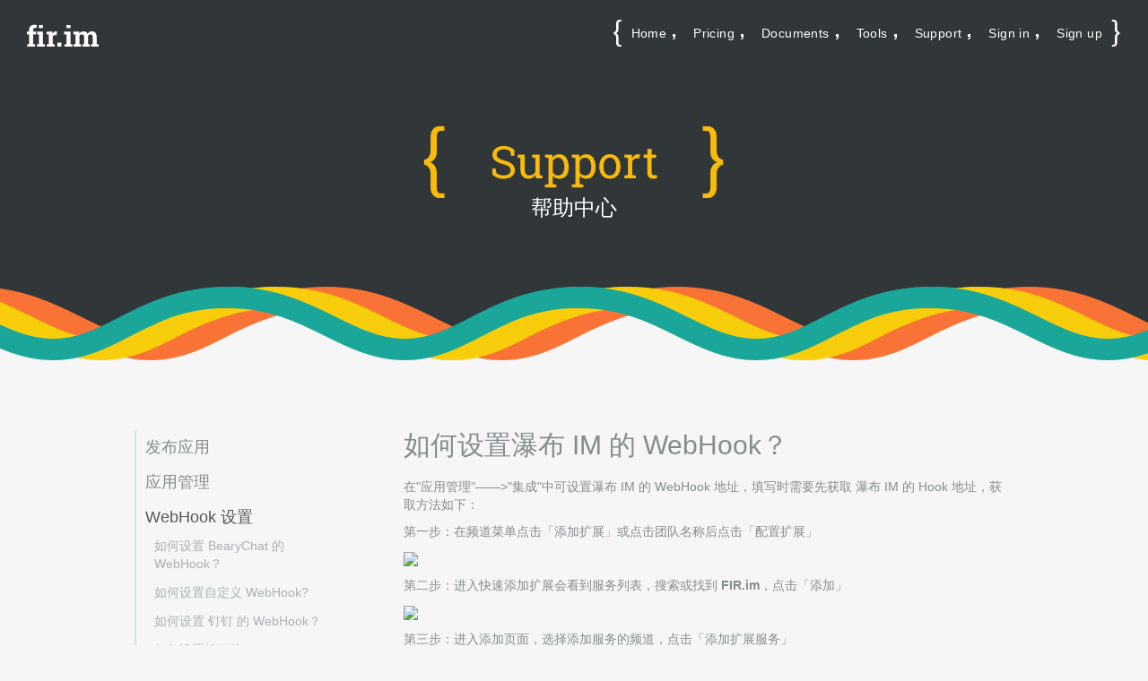

--- FILE ---
content_type: text/html; charset=utf-8
request_url: https://www.betaqr.com.cn/support/articles/webhook/pubu
body_size: 4450
content:
<!doctype html><html lang="en"><head><meta http-equiv="x-ua-compatible" content="IE=edge"><meta name="renderer" content="webkit"><meta charset="UTF-8"><meta name="viewport" content="width=device-width,initial-scale=1,maximum-scale=1,minimum-scale=1,user-scalable=no"><title>fir.im - Free beta app hosting service | Beta iOS/Android app distribution</title><meta name="keywords" content="获取UDID,命令行,检测更新,崩溃分析,LogGuru,网速检测，Android Studio 插件,极速上传,fir,fir.im,app分发,免费托管 ,内测分发,iOS,Android,iPad,iPhone,App下载,免费安装,adhoc,InHouse,fir cli,beta测试,ipa,apk,安卓,苹果应用,二维码下载,UDID,iOS内测,Android内测,beta test,app store,testflight,firim"><meta name="description" content="fir.im 提供了很多应用内测时会用到的实用工具：UDID 获取工具、LogGuru、命令行客户端、应用检测更新、网速检测，上传加速以及Android Studio 插件。"><meta property="qc:admins" content="0650725312615"><link rel="stylesheet" href="/assets/stylesheets/c4992b84.icons.css"><link rel="stylesheet" href="/assets/stylesheets/679a24e4.bootstrap.css"><link rel="stylesheet" href="/assets/stylesheets/60b21a47.main.css"><link rel="stylesheet" href="https://at.alicdn.com/t/font_1730723_94boqdkfus8.css"><link rel="stylesheet" href="/assets/stylesheets/68a30377.ngapp-manage.css"><script type="text/javascript">var currentUser = null
    var endpoint = 'https://api.appmeta.cn'.replace('http:', location.protocol);
    var locale = 'en';</script></head><body class="page-support"><div class="apps-dropdown"><div class="wrapper"></div></div><div class="dropdown-cover"></div> <nav class="navbar navbar-transparent fade-out " role="navigation"><div class="navbar-header"><a class="navbar-brand" href="/"><i class="icon-logo"></i> </a></div><div class="collapse navbar-collapse navbar-ex1-collapse" ng-controller="NavbarController"><div class="dropdown"><div> <i class="icon-brace-left"></i><ul class="navbar-bracket"><li><a href="/">Home</a> <i class="icon-comma"></i></li><li><a href="/pricing">Pricing</a> <i class="icon-comma"></i></li><li><a href="/docs">Documents</a> <i class="icon-comma"></i></li><li><a href="/tools">Tools</a><i class="icon-comma"></i></li><li><a href="/support">Support</a><i class="icon-comma"></i></li><li><a href="/oauth/signin">Sign in</a><i class="icon-comma"></i></li><li class="signup"><a onclick="firEvent('TopMenu','ClickSignUp','no-background','/oauth/signup')">Sign up</a></li></ul><i class="icon-brace-right"></i> </div></div></div></nav><div class="menu-toggle fade-out"><i class="icon-menu"></i></div><menu><ul><li><a href="/">Home</a></li><li><a href="/docs">Documents</a></li><li><a href="/tools">Tools</a></li><li><a href="/support">Support</a></li><li><a href="/oauth/signin">Sign in</a></li></ul></menu><script>function firEvent(cate,act,label,url){
    // ga('send','event',cate,act,label,{'hitCallback':
    //   function(){window.location.href= url}
    // })
    window.location.href= url;
    return false
  }</script> <div class="banner banner-support"><h1><div class="brackets"><i class="icon-brace-left"></i> <span>Support</span> <i class="icon-brace-right"></i></div><small>帮助中心</small></h1><div class="pattern-bg"></div></div><div class="support-content"><div class="docs-content"><aside class="pull-left"><div class="aside-container"><div class="aside-list"><h4>发布应用</h4><ul><li class=""><a href="/support/articles/app_publish/how-to-build-adhoc-ipa">如何制作一个可以上传到 fir.im 的 ipa 文件 - Ad-Hoc篇</a></li><li class=""><a href="/support/articles/app_publish/publish">如何发布 APP 到 fir.im？</a></li></ul></div><div class="aside-list"><h4>应用管理</h4><ul><li class=""><a href="/support/articles/app_manage/app_access">如何控制访问权限？</a></li><li class=""><a href="/support/articles/app_manage/app_combo">如何进行应用合并？</a></li><li class=""><a href="/support/articles/app_manage/download">如何控制显示在下载页的内容？</a></li><li class=""><a href="/support/articles/app_manage/how_to_use_mqc">如何使用兼容性测试</a></li><li class=""><a href="/support/articles/app_manage/how_to_use_statistics">如何使用高级统计？</a></li><li class=""><a href="/support/articles/app_manage/redirect_to_store">如何让访问 fir.im 短连接的用户直接跳转到应用商店？</a></li><li class=""><a href="/support/articles/app_manage/user_udid">如何检测用户的 UDID 是否添加成功？</a></li></ul></div><div class="aside-list"><h4>WebHook 设置</h4><ul><li class=""><a href="/support/articles/webhook/bearychat">如何设置 BearyChat 的 WebHook？</a></li><li class=""><a href="/support/articles/webhook/custom">如何设置自定义 WebHook?</a></li><li class=""><a href="/support/articles/webhook/dingding">如何设置 钉钉 的 WebHook？</a></li><li class=""><a href="/support/articles/webhook/lesschat">如何设置纷云的 WebHook？</a></li><li class="active"><a href="/support/articles/webhook/pubu">如何设置瀑布 IM 的 WebHook？</a></li><li class=""><a href="/support/articles/webhook/slack">如何设置 Slack 的 WebHook？</a></li><li class=""><a href="/support/articles/webhook/talk">如何设置简聊的 WebHook？</a></li><li class=""><a href="/support/articles/webhook/wechat">如何设置 企业微信 的 WebHook？</a></li></ul></div><div class="aside-list"><h4>常见问题</h4><ul><li class=""><a href="/support/articles/faq/app_403">为什么访问应用短连接会出现 403、404 的页面？</a></li><li class=""><a href="/support/articles/faq/ios9_certificate">iOS9 设备设置信任证书</a></li><li class=""><a href="/support/articles/faq/ios_certificate">iOS 的证书都有什么区别？</a></li><li class=""><a href="/support/articles/faq/uninstall">如何定位应用无法安装的问题？</a></li><li class=""><a href="/support/articles/faq/user_udid">如何快速获取用户 UDID ？</a></li></ul></div></div></aside><article><div class="inner current"> <h1 id="-im-webhook-">如何设置瀑布 IM 的 WebHook？</h1>
<p>在&quot;应用管理&quot;——&gt;&quot;集成&quot;中可设置瀑布 IM 的 WebHook 地址，填写时需要先获取 瀑布 IM  的 Hook 地址，获取方法如下：</p>
<p>第一步：在频道菜单点击「添加扩展」或点击团队名称后点击「配置扩展」</p>
<p><img src="https://blog.pubu.im/content/images/2015/12/-------5.png"></p>
<p>第二步：进入快速添加扩展会看到服务列表，搜索或找到 <strong>FIR.im</strong>，点击「添加」</p>
<p><img src="https://blog.pubu.im/content/images/2015/12/-----2015-12-10-3-04-50-PM-2.png"></p>
<p>第三步：进入添加页面，选择添加服务的频道，点击「添加扩展服务」</p>
<p><img src="https://blog.pubu.im/content/images/2015/12/-----2015-12-10-3-05-13-PM-2.png"></p>
<p>第四步：复制 Webhook 地址，前往 <a href="http://www.betaqr.com.cn/apps">FIR.im</a>，在集成中填写瀑布 IM 的 WebHook 地址。</p>
<p><img src="https://blog.pubu.im/content/images/2015/12/-----2015-12-10-3-26-56-PM-2.png"></p>
 </div><div class="inner alternate"></div></article></div></div><div class="footer"><div class="footer-content"><div class="footer-nav"><table><tr><td><ul class="list-inline"><li class="copyright">©&nbsp;<a href="//www.betaqr.com.cn">betaqr.com.cn&nbsp;2024</a></li><li class="hide"><a href="/about">About</a></li><li class="hide"><a href="//blog.betaqr.com.cn">Blog</a></li><li class="hide"><a href="/partners">Partners</a></li><li><a href="/termsofuse">Terms</a></li><li><a href="/privacy">Privacy</a></li><li><a href="/pricing">Pricing</a></li><li><a href="/contact">Contact</a></li></ul><div><ul class="list-inline list-unstyled navbar-footer"><li><a target="_blank" href="http://www.beian.gov.cn/portal/registerSystemInfo?recordcode=37030302000287" style="height: 30px; display: inline-block"><img src="/images/beianbgs.png" style="margin-right: 4px">鲁公网安备 37030302000287号</a></li><li><a href="http://beian.miit.gov.cn/" target="_blank">陕ICP备15010407号-17</a></li></ul></div></td><td class="locale"> <a href="?locale=zh">中文</a> </td></tr></table></div></div></div> <script src="/lib/markup.js"></script><script src="/assets/javascripts/53c39f27.main.js"></script><script src="/assets/javascripts/c54caf72.analytics.js"></script><script src="/lib/qrcode.js"></script><script type="text/javascript">window.ga = window.ga || function () { }</script><script type="text/javascript">!function (a, b, c, d) { var e = b.createElement("script"); e.type = "text/javascript", e.crossOrigin = "anonymous", e.src = c, m = b.getElementsByTagName("script")[0], d && (e.async = !0), m.parentNode.insertBefore(e, m), a.bughd = function () { (a.bughd.q = a.bughd.q || []).push(arguments) } }(window, document, "//dn-bughd-web.qbox.me/bughd.min.js", !1)
  bughd("create", { key: "eebd236c8c6e9f815ff9822102c2ecd7", sendConsoleError: false })
  bughd.onerror = function () {
    ga("send", "event", "bughd", "emitter", "errorCount")
  }</script><script type="text/javascript">{ { #if ENV_DEVELOPMENT } }
  window.__MIXPANEL_TOKEN__ = '03973a10c2a4bd6702d965fbe472ecc7'
  {
    {
      /if
    }
  }
  { { #unless ENV_DEVELOPMENT } }
  window.__MIXPANEL_TOKEN__ = '4fb7314d7432f6c41d795199438b703d'
  {
    {
          /unless
    }
  }
  if (window.mixpanel) {
    window.mixpanel.init(window.__MIXPANEL_TOKEN__)
    try {
      var user = localStorage.getItem('rio_web.currentUser')
      if (user) {
        user = JSON.parse(user)
        mixpanel.identify(user.uuid)
      }
    } catch (e) { }
  }</script> <script type="text/javascript">var loading= false;
  var article= $('.docs-content article');
  var nav= $('.docs-content aside');
  var height = 0;

  // NOTE: 初始化激活列表的高度
  nav.find('li.active').parent().children().each(function(){
    height += $(this).innerHeight();
  }).parent().height(height).parent().addClass('show')

  // NOTE: 绑定目录标题的单击事件
  nav.delegate('div.aside-container > .aside-list > h4', 'click', function(){
    var $aside = $(this).parent();
    height = 0;
    $aside.siblings('.show').removeClass('show').find('ul').height(height);
    $aside.find('ul').children().each(function(){
      height += $(this).innerHeight();
    }).parent().height(height);
    $aside.addClass('show');
  });

  // NOTE: 绑定文档标题的单击事件
  nav.delegate('div.aside-container ul > li > a', 'click', function(){
    if(loading) return false;
    var self = $(this);
    var url = self.attr("href");
    ga("send", "pageview", { page : url });
    loading = true;
    article.addClass('loading');

    $.get(url, function(docHtml){
      window.history.pushState(null, null, url);
      var currentArticle= article.find('.current');
      var articleBody = $($(docHtml).find('.current')).html()
      currentArticle.removeClass('current');
      nav.find('li.active').removeClass('active');
      self.parent().addClass('active');

      setTimeout(function(){
        var alternateArticle= article.find('.alternate');
        alternateArticle.removeClass('alternate').addClass('current');
        alternateArticle.html(articleBody);
        article.removeClass('loading');
        setTimeout(function(){
          currentArticle.addClass('alternate').html('');
          loading = false;
        }, 200);
      }, 100);

    });
    return false;
  });</script> </body></html>

--- FILE ---
content_type: text/css; charset=UTF-8
request_url: https://www.betaqr.com.cn/assets/stylesheets/c4992b84.icons.css
body_size: 1235
content:
@font-face{font-family:partner;src:url(/fonts/ipartner.eot?rkodm6);src:url(/fonts/ipartner.eot?rkodm6#iefix) format("embedded-opentype"),url(/fonts/ipartner.ttf?rkodm6) format("truetype"),url(/fonts/ipartner.woff?rkodm6) format("woff"),url(/fonts/ipartner.svg?rkodm6#ipartner) format("svg");font-weight:400;font-style:normal}[class*=" ipartner-"],[class^=ipartner-]{font-family:partner!important;speak:none;font-style:normal;font-weight:400;font-variant:normal;text-transform:none;line-height:1;-webkit-font-smoothing:antialiased;-moz-osx-font-smoothing:grayscale}.ipartner-swift:before{content:"\e900"}.ipartner-qingcloud:before{content:"\e902"}.ipartner-devlink:before{content:"\e920"}.ipartner-logo-pingxx:before{content:"\e921"}.ipartner-logo-qiniu:before{content:"\e922"}.ipartner-logo-leancloud:before{content:"\e923"}.ipartner-logo-flowci:before{content:"\e924"}.ipartner-deveco:before{content:"\e925"}.ipartner-wilddog:before{content:"\e926"}.ipartner-xitu:before{content:"\e927"}.ipartner-36kr:before{content:"\e928"}@font-face{font-family:icomoon;src:url(/fonts/icomoon.eot?appsic);src:url(/fonts/icomoon.eot?appsic#iefix) format("embedded-opentype"),url(/fonts/icomoon.ttf?appsic) format("truetype"),url(/fonts/icomoon.woff?appsic) format("woff"),url(/fonts/icomoon.svg?appsic#icomoon) format("svg");font-weight:400;font-style:normal}[class*=" icon-"],[class^=icon-]{font-family:icomoon!important;speak:none;font-style:normal;font-weight:400;font-variant:normal;text-transform:none;line-height:1;-webkit-font-smoothing:antialiased;-moz-osx-font-smoothing:grayscale}.icon-cake:before{content:"\e901"}.icon-weibo:before{content:"\e600"}.icon-wechat:before{content:"\e601"}.icon-firim:before{content:"\e602"}.icon-bug:before{content:"\e603"}.icon-ion:before{content:"\e604"}.icon-angle-right:before{content:"\e606"}.icon-cloud-download:before{content:"\e607"}.icon-question:before{content:"\e608"}.icon-optimize-upload:before{content:"\e609"}.icon-console:before{content:"\e60a"}.icon-microscope:before{content:"\e60b"}.icon-user-access:before{content:"\e60c"}.icon-logo-jiecao:before{content:"\e60d"}.icon-m:before{content:"\e60e"}.icon-f:before{content:"\e60f"}.icon-plugin:before{content:"\e610"}.icon-launch:before{content:"\e611"}.icon-brace-left:before{content:"\e613"}.icon-logo:before{content:"\e614"}.icon-thumbsup:before{content:"\e615"}.icon-webhooks:before{content:"\e616"}.icon-brace-right:before{content:"\e617"}.icon-comma-eye:before{content:"\e618"}.icon-mouth:before{content:"\e619"}.icon-brace-hor:before{content:"\e61a"}.icon-brace-right-b:before{content:"\e61b"}.icon-brace-left-b:before{content:"\e61c"}.icon-brace-box:before{content:"\e61d"}.icon-menu:before{content:"\e61e"}.icon-app:before{content:"\e61f"}.icon-box:before{content:"\e620"}.icon-appeal:before{content:"\e900"}.icon-combo:before{content:"\e621"}.icon-device:before{content:"\e622"}.icon-face:before{content:"\e623"}.icon-file:before{content:"\e624"}.icon-msg:before{content:"\e625"}.icon-pen:before{content:"\e626"}.icon-ipa:before{content:"\e627"}.icon-lock2:before{content:"\e628"}.icon-qrcode:before{content:"\e629"}.icon-rollback:before{content:"\e62a"}.icon-eye:before{content:"\e62b"}.icon-plus:before{content:"\e62c"}.icon-chart:before{content:"\e62d"}.icon-idea:before{content:"\e62e"}.icon-owner:before{content:"\e62f"}.icon-search:before{content:"\e630"}.icon-studio:before{content:"\e631"}.icon-upload-cloud2:before{content:"\e632"}.icon-android:before{content:"\e633"}.icon-trash:before{content:"\e634"}.icon-attachment:before{content:"\e635"}.icon-apple:before{content:"\e636"}.icon-calendar:before{content:"\e637"}.icon-calendar2:before{content:"\e638"}.icon-eye-close:before{content:"\e639"}.icon-reply:before{content:"\e63a"}.icon-email:before{content:"\e63b"}.icon-error2:before{content:"\e63c"}.icon-cross:before{content:"\e63d"}.icon-user-plus:before{content:"\e63e"}.icon-ios:before{content:"\e63f"}.icon-filter:before{content:"\e640"}.icon-test-speed:before{content:"\e641"}.icon-udid:before{content:"\e642"}.icon-update:before{content:"\e643"}.icon-comma:before{content:"\e644"}.icon-i:before{content:"\e645"}.icon-r:before{content:"\e646"}.icon-f-dot:before{content:"\e647"}.icon-layers:before{content:"\e648"}.icon-news:before{content:"\e649"}.icon-percent:before{content:"\e64a"}.icon-bughd:before{content:"\e64b"}.icon-incode:before{content:"\e64c"}.icon-message:before{content:"\e64d"}.icon-eclipse:before{content:"\e64e"}.icon-turkey:before{content:"\e902"}.icon-jenkins:before{content:"\e903"}.icon-gradle:before{content:"\e904"}.icon-statistics:before{content:"\e905"}.icon-done:before{content:"\e906"}.icon-qiniu:before{content:"\e907"}.icon-logo-leancloud:before{content:"\e908"}.icon-logo-jd:before{content:"\e909"}.icon-logo-xiachufang:before{content:"\e90a"}.icon-logo-ebaoyang:before{content:"\e90b"}.icon-logo-jumei:before{content:"\e90c"}.icon-cart:before{content:"\e90d"}.icon-users:before{content:"\e90e"}.icon-spinner3:before{content:"\e97c"}.icon-infinite:before{content:"\ea2f"}.icon-spinner:before{content:"\f110"}

--- FILE ---
content_type: text/css; charset=UTF-8
request_url: https://www.betaqr.com.cn/assets/stylesheets/60b21a47.main.css
body_size: 7457
content:
.banner .brackets span,.footer{font-family:'Roboto Slab','Helvetica Neue',Helvetica,'Hiragino Sans GB',Arial,sans-serif}@font-face{font-weight:300;font-style:normal;font-family:'Roboto Slab';src:local("Roboto Slab Light"),local("RobotoSlab-Light"),url(/fonts/roboto-slab-300.woff2) format("woff2");unicode-range:U+0000-00FF,U+0131,U+0152-0153,U+02C6,U+02DA,U+02DC,U+2000-206F,U+2074,U+20AC,U+2212,U+2215,U+E0FF,U+EFFD,U+F000}@font-face{font-weight:400;font-style:normal;font-family:'Roboto Slab';src:local("Roboto Slab Regular"),local("RobotoSlab-Regular"),url(/fonts/roboto-slab-400.woff2) format("woff2");unicode-range:U+0000-00FF,U+0131,U+0152-0153,U+02C6,U+02DA,U+02DC,U+2000-206F,U+2074,U+20AC,U+2212,U+2215,U+E0FF,U+EFFD,U+F000}@font-face{font-weight:700;font-style:normal;font-family:'Roboto Slab';src:local("Roboto Slab Bold"),local("RobotoSlab-Bold"),url(/fonts/roboto-slab-700.woff2) format("woff2");unicode-range:U+0000-00FF,U+0131,U+0152-0153,U+02C6,U+02DA,U+02DC,U+2000-206F,U+2074,U+20AC,U+2212,U+2215,U+E0FF,U+EFFD,U+F000}@font-face{font-family:'Open Sans';font-style:normal;font-weight:300;src:local("Open Sans Light"),local("OpenSans-Light"),url(/fonts/DXI1ORHCpsQm3Vp6mXoaTQ7aC6SjiAOpAWOKfJDfVRY.woff2) format("woff2");unicode-range:U+0460-052F,U+20B4,U+2DE0-2DFF,U+A640-A69F}@font-face{font-family:'Open Sans';font-style:normal;font-weight:300;src:local("Open Sans Light"),local("OpenSans-Light"),url(/fonts/DXI1ORHCpsQm3Vp6mXoaTRdwxCXfZpKo5kWAx_74bHs.woff2) format("woff2");unicode-range:U+0400-045F,U+0490-0491,U+04B0-04B1,U+2116}@font-face{font-family:'Open Sans';font-style:normal;font-weight:300;src:local("Open Sans Light"),local("OpenSans-Light"),url(/fonts/DXI1ORHCpsQm3Vp6mXoaTZ6vnaPZw6nYDxM4SVEMFKg.woff2) format("woff2");unicode-range:U+1F00-1FFF}@font-face{font-family:'Open Sans';font-style:normal;font-weight:300;src:local("Open Sans Light"),local("OpenSans-Light"),url(/fonts/DXI1ORHCpsQm3Vp6mXoaTfy1_HTwRwgtl1cPga3Fy3Y.woff2) format("woff2");unicode-range:U+0370-03FF}@font-face{font-family:'Open Sans';font-style:normal;font-weight:300;src:local("Open Sans Light"),local("OpenSans-Light"),url(/fonts/DXI1ORHCpsQm3Vp6mXoaTfgrLsWo7Jk1KvZser0olKY.woff2) format("woff2");unicode-range:U+0102-0103,U+1EA0-1EF1,U+20AB}@font-face{font-family:'Open Sans';font-style:normal;font-weight:300;src:local("Open Sans Light"),local("OpenSans-Light"),url(/fonts/DXI1ORHCpsQm3Vp6mXoaTYjoYw3YTyktCCer_ilOlhE.woff2) format("woff2");unicode-range:U+0100-024F,U+1E00-1EFF,U+20A0-20AB,U+20AD-20CF,U+2C60-2C7F,U+A720-A7FF}@font-face{font-family:'Open Sans';font-style:normal;font-weight:300;src:local("Open Sans Light"),local("OpenSans-Light"),url(/fonts/DXI1ORHCpsQm3Vp6mXoaTRampu5_7CjHW5spxoeN3Vs.woff2) format("woff2");unicode-range:U+0000-00FF,U+0131,U+0152-0153,U+02C6,U+02DA,U+02DC,U+2000-206F,U+2074,U+20AC,U+2212,U+2215,U+E0FF,U+EFFD,U+F000}@font-face{font-family:'Open Sans';font-style:normal;font-weight:400;src:local("Open Sans"),local("OpenSans"),url(/fonts/K88pR3goAWT7BTt32Z01m4X0hVgzZQUfRDuZrPvH3D8.woff2) format("woff2");unicode-range:U+0460-052F,U+20B4,U+2DE0-2DFF,U+A640-A69F}@font-face{font-family:'Open Sans';font-style:normal;font-weight:400;src:local("Open Sans"),local("OpenSans"),url(/fonts/RjgO7rYTmqiVp7vzi-Q5UYX0hVgzZQUfRDuZrPvH3D8.woff2) format("woff2");unicode-range:U+0400-045F,U+0490-0491,U+04B0-04B1,U+2116}@font-face{font-family:'Open Sans';font-style:normal;font-weight:400;src:local("Open Sans"),local("OpenSans"),url("/fonts/LWCjsQkB6EMdfHrEVqA1KYX0hVgzZQUfRDuZrPvH3D8.woff" 2) format("woff2");unicode-range:U+1F00-1FFF}@font-face{font-family:'Open Sans';font-style:normal;font-weight:400;src:local("Open Sans"),local("OpenSans"),url("/fonts/xozscpT2726on7jbcb_pAoX0hVgzZQUfRDuZrPvH3D8.woff" 2) format("woff2");unicode-range:U+0370-03FF}@font-face{font-family:'Open Sans';font-style:normal;font-weight:400;src:local("Open Sans"),local("OpenSans"),url(/fonts/59ZRklaO5bWGqF5A9baEEYX0hVgzZQUfRDuZrPvH3D8.woff2) format("woff2");unicode-range:U+0102-0103,U+1EA0-1EF1,U+20AB}@font-face{font-family:'Open Sans';font-style:normal;font-weight:400;src:local("Open Sans"),local("OpenSans"),url(/fonts/u-WUoqrET9fUeobQW7jkRYX0hVgzZQUfRDuZrPvH3D8.woff2) format("woff2");unicode-range:U+0100-024F,U+1E00-1EFF,U+20A0-20AB,U+20AD-20CF,U+2C60-2C7F,U+A720-A7FF}@font-face{font-family:'Open Sans';font-style:normal;font-weight:400;src:local("Open Sans"),local("OpenSans"),url(/fonts/cJZKeOuBrn4kERxqtaUH3ZBw1xU1rKptJj_0jans920.woff2) format("woff2");unicode-range:U+0000-00FF,U+0131,U+0152-0153,U+02C6,U+02DA,U+02DC,U+2000-206F,U+2074,U+20AC,U+2212,U+2215,U+E0FF,U+EFFD,U+F000}@font-face{font-family:'Open Sans';font-style:normal;font-weight:700;src:local("Open Sans Bold"),local("OpenSans-Bold"),url(/fonts/k3k702ZOKiLJc3WVjuplzA7aC6SjiAOpAWOKfJDfVRY.woff2) format("woff2");unicode-range:U+0460-052F,U+20B4,U+2DE0-2DFF,U+A640-A69F}@font-face{font-family:'Open Sans';font-style:normal;font-weight:700;src:local("Open Sans Bold"),local("OpenSans-Bold"),url(/fonts/k3k702ZOKiLJc3WVjuplzBdwxCXfZpKo5kWAx_74bHs.woff2) format("woff2");unicode-range:U+0400-045F,U+0490-0491,U+04B0-04B1,U+2116}@font-face{font-family:'Open Sans';font-style:normal;font-weight:700;src:local("Open Sans Bold"),local("OpenSans-Bold"),url(/fonts/k3k702ZOKiLJc3WVjuplzJ6vnaPZw6nYDxM4SVEMFKg.woff2) format("woff2");unicode-range:U+1F00-1FFF}@font-face{font-family:'Open Sans';font-style:normal;font-weight:700;src:local("Open Sans Bold"),local("OpenSans-Bold"),url(/fonts/k3k702ZOKiLJc3WVjuplzPy1_HTwRwgtl1cPga3Fy3Y.woff2) format("woff2");unicode-range:U+0370-03FF}@font-face{font-family:'Open Sans';font-style:normal;font-weight:700;src:local("Open Sans Bold"),local("OpenSans-Bold"),url(/fonts/k3k702ZOKiLJc3WVjuplzPgrLsWo7Jk1KvZser0olKY.woff2) format("woff2");unicode-range:U+0102-0103,U+1EA0-1EF1,U+20AB}@font-face{font-family:'Open Sans';font-style:normal;font-weight:700;src:local("Open Sans Bold"),local("OpenSans-Bold"),url(/fonts/k3k702ZOKiLJc3WVjuplzIjoYw3YTyktCCer_ilOlhE.woff2) format("woff2");unicode-range:U+0100-024F,U+1E00-1EFF,U+20A0-20AB,U+20AD-20CF,U+2C60-2C7F,U+A720-A7FF}@font-face{font-family:'Open Sans';font-style:normal;font-weight:700;src:local("Open Sans Bold"),local("OpenSans-Bold"),url(/fonts/k3k702ZOKiLJc3WVjuplzBampu5_7CjHW5spxoeN3Vs.woff2) format("woff2");unicode-range:U+0000-00FF,U+0131,U+0152-0153,U+02C6,U+02DA,U+02DC,U+2000-206F,U+2074,U+20AC,U+2212,U+2215,U+E0FF,U+EFFD,U+F000}.navbar-transparent{top:0;margin-bottom:0;padding:18px 0;width:100%;border:none;text-align:right}.navbar-transparent .navbar-brand{padding:0 15px 0 30px;height:44px;color:#fff;font-size:24px;line-height:44px;cursor:pointer;display:-ms-inline-flexbox;display:inline-flex;-ms-flex-align:center;align-items:center;overflow:hidden}.navbar-transparent .navbar-brand i{display:block}.navbar-transparent .navbar-right{margin-right:0}.navbar-transparent .navbar-nav>li>a{margin-left:20px;padding:0;width:44px;height:44px;border:1px solid #313639;border-radius:50%;background-color:#313639;color:#FFF;text-align:center;text-decoration:none;font-size:18px;line-height:44px;cursor:pointer;position:relative}.navbar-transparent .navbar-nav>li>a .icon-face{font-size:22px;line-height:44px}.navbar-transparent .navbar-nav>li>a:focus{background-color:#313639}.navbar-transparent .navbar-nav>li>a:hover:before{content:attr(nav-title);position:absolute;top:130%;border-radius:3px;left:50%;margin-left:-40px;width:80px;padding:8px 12px;background-color:rgba(255,255,255,.2);color:#fff;font-size:12px;line-height:16px}.navbar-transparent .navbar-nav>li>a:hover:after{content:' ';height:0;width:0;border-bottom:7px solid rgba(255,255,255,.2);border-left:7px solid transparent;border-right:7px solid transparent;position:absolute;top:130%;margin-top:-7px;left:50%;margin-left:-7px}.navbar-transparent .navbar-nav{float:none;display:inline-block;vertical-align:top}.navbar-transparent .fade-out li{opacity:0}.navbar-transparent .navbar-nav>li{transition:all .25s}.navbar-transparent .navbar-nav>li:first-child:hover>a{border-color:#F8BA0B;background-color:#F8BA0B;color:#FFF}.navbar-transparent .navbar-nav>li:nth-child(2):hover>a{border-color:#1181CD;background-color:#1181CD;color:#FFF}.navbar-transparent .navbar-nav>li:nth-child(3):hover>a{background-color:#313639;text-decoration:none}.navbar-transparent .navbar-nav>li:nth-child(3):hover .user-dropdown,.navbar-transparent .navbar-nav>li:nth-child(3):hover .user-dropdown .arraw{display:block}.navbar-transparent .dropdown{color:#fff;display:inline-block;vertical-align:top;z-index:98;line-height:39px;cursor:pointer;font-size:0}.navbar-transparent .dropdown>div{padding:0 16px}.navbar-transparent .dropdown ul{display:none}.navbar-transparent .dropdown>div>i{padding:0 3px;font-size:30px;display:inline-block;vertical-align:middle}.navbar-transparent .dropdown .navbar-bracket,.navbar-transparent .dropdown .navbar-bracket li{display:inline-block;padding:0;vertical-align:middle}.navbar-transparent .dropdown>div>i:before{display:inline-block;vertical-align:middle}.navbar-transparent .dropdown>div>i:last-child{padding-right:0}.navbar-transparent .dropdown .navbar-bracket{overflow:hidden;margin:0;list-style:none;white-space:nowrap}.navbar-transparent .dropdown .navbar-bracket li a{margin-left:8px;margin-right:8px}.navbar-transparent .dropdown .navbar-bracket li:last-child>i{display:none}.navbar-transparent .dropdown .navbar-bracket li i{position:relative;display:inline-block;vertical-align:middle;border-color:red;pointer-events:none;margin:0 12px 7px -1px;font-size:16px;top:12px}.navbar-transparent .dropdown .navbar-bracket li a{position:relative;display:inline-block;margin-top:0;color:#fff;vertical-align:middle;text-align:center;text-decoration:none;font-size:14px;letter-spacing:.4px;font-weight:500}.navbar-transparent .dropdown .navbar-bracket li a:after{position:absolute;bottom:4px;z-index:2;display:block;width:100%;border-bottom:1px solid #fff;content:' ';opacity:0;transition:all .25s}.navbar-transparent .dropdown .navbar-bracket li a:hover:after{opacity:1}.fade-out,.navbar-transparent .dropdown:hover~li,.navbar-transparent .show-bracket>li:first-child,.navbar-transparent .show-bracket>li:nth-child(2),.navbar-transparent .show-bracket>li:nth-child(3){opacity:0}.navbar-transparent .dropdown .navbar-bracket li.signup a{line-height:30px;border-radius:50px}.navbar-transparent .dropdown .navbar-bracket li.signup a:after{bottom:0}.navbar-transparent .dropdown .navbar-bracket .signup-background a{padding:0 20px;background-color:#000;color:#fff}.navbar-transparent .dropdown .navbar-bracket .signup-background a:after{content:none;display:none}.navbar-transparent .user-dropdown{display:none;position:absolute;top:50px;left:-20px;border:1px solid #979797;border-radius:5px;background-color:#fff;width:120px}.navbar-transparent .user-dropdown ul{list-style-type:none;margin:0;padding:0}.navbar-transparent .user-dropdown ul .arraw{width:20px;height:20px;display:inline-block;position:absolute;border-top:1px solid #979797;border-left:1px solid #979797;transform:rotate(45deg);background-color:#fff;top:-10px;left:50px}.navbar-transparent .user-dropdown li{padding:0 8px}.navbar-transparent .user-dropdown li a{text-align:center;color:#505556;display:block;padding:8px 0;border-bottom:1px solid #E3E8E9}.navbar-transparent .user-dropdown li a:hover{color:#0FB4AA;text-decoration:none}.navbar-transparent .user-dropdown li:last-child a{border-bottom:none}.navbar-transparent .dropdown,.navbar-transparent .navbar-brand,.navbar-transparent .navbar-nav li a{transition:all .5s}.navbar-transparent.navbar-black{z-index:14}.navbar-transparent.navbar-black .navbar-brand{color:#000}.navbar-transparent.navbar-black .navbar-nav li a:hover:before{content:attr(nav-title);background-color:#313639}.navbar-transparent.navbar-black .navbar-nav li a:hover:after{content:' ';height:0;width:0;border-bottom:7px solid #313639;border-left:7px solid transparent;border-right:7px solid transparent}.navbar-transparent.navbar-black .dropdown,.navbar-transparent.navbar-black .dropdown ul li a,.navbar-transparent.navbar-black .dropdown ul li a:after{border-color:#000;color:#000}.page-Pricing .menu-toggle,.page-docs .menu-toggle,.page-plaza .menu-toggle,.page-support .menu-toggle,.page-tools .menu-toggle,body>menu{color:#fff}.menu-toggle{cursor:pointer;z-index:999;position:absolute;right:25px;top:25px;font-size:24px}.apps-dropdown,.dropdown-cover{position:fixed;display:none}@media screen and (min-width:768px){.menu-toggle{display:none}}body>menu{position:fixed;z-index:4;display:none;margin:0;padding:80px 0 0;width:100%;height:100%;background:rgba(0,0,0,.8)}body>menu ul{margin:0;padding:0;height:100%;list-style:none}body>menu ul li{display:block;text-align:right}body>menu ul li a{display:inline-block;padding:12px 20px;color:#FFF;font-size:20px;transition:all .25s;transform:translateX(100%);text-decoration:none}body>menu ul li a:hover{text-decoration:none;color:#F8BA0B}body>menu .show li:first-child a{transition-delay:0s;transform:none}body>menu .show li:nth-child(2) a{transition-delay:.08s;transform:none}body>menu .show li:nth-child(3) a{transition-delay:.12s;transform:none}body>menu .show li:nth-child(4) a{transition-delay:.16s;transform:none}body>menu .show li:last-child a{transition-delay:.2s;transform:none}.footer{margin-top:50px;text-align:center;border-top:1px solid #979797;padding-top:30px;padding-bottom:40px}.footer .footer-content{font-size:14px!important;max-width:980px;width:95%;display:inline-block;margin:0 auto}.footer .footer-content .list-inline{text-align:left;padding:0;margin:0;line-height:30px}.footer .footer-content .list-inline a{color:#505556;white-space:nowrap}.footer .footer-content table{width:100%}.footer .footer-content .locale{width:90px;vertical-align:top}.footer .footer-content .locale a{text-decoration:none;color:#505556}.apps-dropdown{position:fixed;top:0;z-index:13;padding-top:140px;min-height:400px;max-height:75%;width:100%;background-color:#fff;transition:all .5s ease-in-out;transform:translateY(-100%);overflow:auto}.apps-dropdown.down{top:0;transform:none;box-shadow:0 4px 8px rgba(0,0,0,.1)}.apps-dropdown .wrapper{width:800px;margin:0 auto}.apps-dropdown .align-left{text-align:left;padding-bottom:80px}.apps-dropdown .app{display:inline-block;margin:0 20px 40px;width:120px;color:#BDC6C7;cursor:pointer;text-align:center;text-decoration:none}.apps-dropdown .app img{display:block;margin:0 auto;width:100px;height:100px;border-radius:17.544%}.apps-dropdown .app .name{max-width:100%;overflow:hidden;text-overflow:ellipsis;white-space:nowrap;word-wrap:normal;transition:color .25s;margin:8px 0 0;line-height:16px;color:#505556;display:block}.apps-dropdown .app .type{font-size:12px;display:inline-block;padding:0;border-radius:4px;margin:0 auto;min-width:40px;max-width:60px}.apps-dropdown .actived,.apps-dropdown .actived:hover .name,.apps-dropdown .app:hover{color:#505556}.apps-dropdown .empty-apps-tips{font-size:22px;margin-top:35px;text-align:center}.apps-dropdown .empty-apps-tips a{text-decoration:none}.apps-dropdown{transform:none}.apps-dropdown .wrapper{text-align:left;font-size:0}.apps-dropdown .wrapper a{font-size:14px}.apps-dropdown .wrapper .empty-apps-tips{font-size:22px;margin-top:35px;text-align:center;color:#505556}.apps-dropdown .wrapper .empty-apps-tips a{font-size:22px}.navbar-transparent{z-index:14}.gradient{background-image:linear-gradient(to bottom,#fff,rgba(255,255,255,0))}.dropdown-cover{top:0;left:0;z-index:12;width:100%;height:100%;background:rgba(0,0,0,.6)}body{-webkit-font-smoothing:antialiased}.no-scroll{overflow:hidden}.page-content h1{margin:0}.banner{min-height:320px;background-color:#313639;color:#F8BA0B;text-align:center}.banner .brackets i,.banner .brackets span{display:inline-block;vertical-align:middle}.banner .brackets i{font-size:80px}.banner .brackets span{display:inline-block;padding:0 40px;font-size:50px}.banner small{display:block;color:#FFF;font-size:24px}@media (max-width:767px){.banner .brackets i,.banner .brackets span{line-height:40px}.banner .brackets i{font-size:36px}.banner .brackets span{padding:0 10px;font-size:24px}.banner small{font-size:18px}}.game-table{font-family:PingFangSC-Light;width:100%;font-size:18px;color:#9B9B9B}.game-table .game-row{width:700px;margin:10px auto 0;padding-left:40px}.game-table .game-row .game-col{display:inline-block}.game-table .game-row .game-col-right{margin-left:20px}.game-table .game-row .game-title{width:100px;text-align:right}.game-table .game-row .game-col-name{color:#333}.game-table .game-row .game-col-url{color:#19A79A}.game-table .game-row .game-input-area{background:#F5F5F5;padding-left:15px;font-size:14px}.game-table .game-row .game-input{width:300px;background-color:transparent;border:0;outline:0;height:50px;margin-left:5px;color:#333}.game-table .game-row .game-btn{font-family:PingFangSC-Medium;background-color:#0FA185;width:120px;height:50px;line-height:50px;color:#fff;text-align:center;margin-left:15px}.banner-documents h1,.banner-tools h1,.page-content .banner h1{font-family:'Roboto Slab','Helvetica Neue',Helvetica,'Hiragino Sans GB',Arial,sans-serif}.banner-documents{position:relative;padding-top:120px;height:405px;background-color:transparent}.banner-documents .pages{position:absolute;top:0;width:100%}.banner-documents h1{position:relative;z-index:2}.banner-documents h1 span{margin-top:-18px}.banner-documents .ready #black,.banner-documents .ready #green,.banner-documents .ready #orange,.banner-documents .ready #yellow{opacity:1;transform:none}#green,#orange,#yellow{transform:translateY(-100px);opacity:0}#green{transition:all .6s cubic-bezier(0,.74,.44,1.1);transition-delay:.5s}#orange{transition:all .6s cubic-bezier(0,.74,.44,1.2);transition-delay:.3s}#yellow{transition:all .6s;transition-delay:0s}#black{transition:all .5s;transition-delay:.2s}.docs-content{margin:50px auto 0;min-height:400px;width:980px;color:#868C8E}aside{padding:0 60px 0 0;width:300px}aside .aside-container .aside-list,aside .aside-container .aside-list:last-child{padding-bottom:5px}aside .aside-container{border-left:2px solid #DAE2E3;cursor:pointer}aside .aside-container .aside-list:first-child{padding-top:5px}aside .aside-container .aside-list h4{margin:0 0 5px 10px;cursor:pointer;padding:5px 0}aside .aside-container .aside-list ul{border-left:none!important;height:0;overflow:hidden;margin-left:-2px;transition:height .5s}aside .aside-container .aside-list ul li{margin-left:0}aside .aside-container .aside-list.show h4{color:#54585a}aside ul{margin:0;padding:0;width:100%;border-left:2px solid #DAE2E3;list-style:none}aside ul li{margin-left:-2px;padding-top:4px;padding-bottom:4px}aside ul li:first-child{padding-top:0}aside ul li:last-child{padding-bottom:0}aside li a{display:block;padding:2px 0 2px 20px;border-left:2px solid transparent;color:#A9B1B3;transition:all .25s}aside .active a,aside li a:hover{border-left:2px solid #505556;color:#505556;text-decoration:none}.docs-content article{position:relative;margin-left:300px;overflow:hidden;transition:all .4s}.docs-content article a{color:#1AA79A}.docs-content article h1{margin-top:0;margin-bottom:20px;font-size:30px}.docs-content article h2{margin:40px 0 20px;font-size:24px}.docs-content article h3{margin:40px 0 20px;font-size:18px}.docs-content article .inner{position:relative;transition:all .4s;opacity:0;width:100%;padding-bottom:80px}.docs-content article .inner blockquote p strong{color:#FD9C09}.docs-content article .inner ul li{line-height:28px}.docs-content article .inner pre{border:none;box-shadow:0 0 2px 2px rgba(0,0,0,.1) inset;background:#313639;color:#f9e890}.docs-content article .inner table{width:100%;border-left:1px solid #A9B1B3;border-top:1px solid #A9B1B3}.docs-content article .inner table td,.docs-content article .inner table th{padding:8px;border-bottom:1px solid #A9B1B3;border-right:1px solid #A9B1B3}.docs-content article .inner table th{text-align:left!important}.docs-content article .inner table td:first-child{min-width:150px}.docs-content article .inner table td:nth-child(2),.docs-content article .inner table td:nth-child(3){min-width:100px;text-align:left!important}.docs-content article .inner table td:last-child{min-width:200px}.docs-content article .inner p>img{width:100%}.docs-content article .current{opacity:1;transform:translateX(0)}.docs-content article .alternate{opacity:0;transform:translateX(60px);pointer-events:none;position:absolute}.docs-content article .col-md-6.col-xs-12{padding-left:70px;padding-bottom:30px}.support-directory article{padding-left:0;margin:0 auto}.support-directory article .current{width:100%}@media (max-width:1024px) and (min-width:768px){.docs-content{overflow:hidden;padding:0 20px;width:100%}.docs-content>aside{width:200px}.docs-content>article{margin-left:0}}@media (max-width:767px){.banner-documents h1 span{margin-top:-8px}.docs-content{padding:0 20px;width:100%}.docs-content blockquote p a{display:block;max-width:100%;word-wrap:break-word}.docs-content>aside{float:none!important;margin:0 0 40px;width:100%}.docs-content>article{padding:0;margin:0}.docs-content>article .inner{width:100%}.docs-content>article .inner.alternate{display:none}.docs-content>article .inner table td,.docs-content>article .inner table th{padding:0}.docs-content>article .inner table td:first-child,.docs-content>article .inner table td:last-child,.docs-content>article .inner table td:nth-child(2),.docs-content>article .inner table td:nth-child(3){min-width:0}}.navbar-transparent{position:absolute}.navbar-transparent .dropdown .navbar-bracket li.signup-background a{background-color:#fff;color:#000}.banner-tools{position:relative;padding-top:120px;height:400px;background-color:#313639}.banner-tools h1{position:relative;z-index:2}.banner-tools h1 span{margin-top:-18px}.banner-tools .pattern-bg{position:absolute;bottom:-69px;z-index:2;width:100%;height:138px;background:url(/images/pattern-tools.png) center center repeat-x}.tools-content{margin:100px auto 0;padding-bottom:80px;min-height:400px;width:980px;color:#868C8E}.tools-content ul{overflow:hidden;margin:0;padding:0;list-style:none}.tools-content ul li{float:left;padding:50px 30px;width:33.3333%;height:320px;border:1px solid #E3E8E9;border-top:none;border-left:none;text-align:center}.tools-content ul li:nth-child(3n){border-right:none}.tools-content ul li .desc,.tools-content ul li .icon,.tools-content ul li .name{transition:all .25s}.tools-content ul li a{display:block;text-decoration:none;cursor:pointer}.tools-content ul li a:hover .desc,.tools-content ul li a:hover .icon,.tools-content ul li a:hover .name{color:#1AA79A}.tools-content ul li .icon{margin-bottom:40px;color:#505556}.tools-content ul li .icon .icon-console,.tools-content ul li .icon i{font-size:88px}.tools-content ul li .icon .icon-test-speed,.tools-content ul li .icon .icon-update{font-size:84px}.tools-content ul li .name{display:block;margin-bottom:18px;color:#505556;font-size:22px}.tools-content ul li .desc{display:block;margin:0 auto;color:#8C9293;line-height:1.6}.tools-content ul .tools-gradle{border-bottom:none}.wallpapers-content{margin:60px auto 0;padding-bottom:80px;min-height:400px;width:980px;color:#868C8E}.wallpapers-content ul{display:block;padding:0;list-style:none;overflow:hidden;margin:0 -12px}.wallpapers-content ul li{padding:12px}.wallpapers-content ul li p{padding-top:8px;font-size:16px}.wallpapers-content ul li p b{font-weight:400}.wallpapers-content ul li img{max-width:100%}.wallpapers-content .brand li{float:left;width:33.3333%}.wallpapers-content .brand li img{width:100%}.wallpapers-content .coder li{float:left;width:50%;width:33.3333%;width:25%}@media (max-width:1024px) and (min-width:768px){.tools-content{max-width:100%}.tools-content ul li{width:50%}.tools-content ul li:nth-child(2n){border-right:none}.tools-content ul li:nth-child(3n){border-right:1px solid #E3E8E9;border-bottom:none}.tools-content ul li:nth-last-child(1),.tools-content ul li:nth-last-child(2){border-bottom:none}.tools-content ul li:last-child{border-right:none}}@media (max-width:767px){.tools-content ul li,.wallpapers-content .brand li,.wallpapers-content .coder li{display:block;float:none;width:100%}.banner-tools h1 span{margin-top:0}.tools-content{max-width:100%}.wallpapers-content{padding:20px;max-width:100%}}.banner-support{position:relative;padding-top:120px;height:320px;background-color:#313639}.banner-support .pattern-bg,.send-bg{position:absolute;z-index:2;width:100%}.banner-support .pattern-bg{bottom:-82px;height:82px;background:url(/images/support-pattern.png) repeat-x}.send-bg{bottom:0;height:80px;background:url(/images/game-pattern.png) repeat-x}.support-content{margin:160px auto 0}.support-content form{position:relative;margin:0 auto;width:500px;color:#BDC6C7}.support-content form i{position:absolute;top:16px;left:16px;font-size:18px}.support-content form .form-control{display:block;padding-left:44px;width:100%;height:50px;border-color:#BDC6C7;border-radius:30px;box-shadow:none;color:#BDC6C7}.support-content form .form-control:focus{outline:0;box-shadow:none}.support-content article section{margin-bottom:60px}.support-content article ul{padding-left:20px}.support-content article ul a{color:#8C9293;text-decoration:none;line-height:26px}.support-content article ul a:hover{color:#2b2b2b}@media (max-width:767px){.support-content{overflow-x:hidden;max-width:100%}.support-content form{width:80%}.support-content .docs-content{overflow:hidden;padding:0 20px;width:100%}.support-content .docs-content>aside{display:none;float:none!important;margin:0 0 40px;padding:0;width:100%}.support-content .docs-content>article{padding:0}}.page-about{color:#606060}.page-about .page-content .banner{padding-top:0;background:url(/images/about_bg.png) no-repeat #1AA79A;background-size:cover;height:600px;position:relative}.page-about .page-content .banner table{width:100%;height:100%}.page-about .page-content .banner table td{vertical-align:middle;text-align:center;color:#fff}.page-about .page-content .banner h1{margin:0 0 28px;font-size:60px;color:#fff}.page-about .page-content .banner h1 i{display:inline-block;width:10px;height:10px;border-radius:10px;vertical-align:text-bottom;background-color:#fff;margin:35px}.page-about .page-content .banner p{font-size:24px}.page-about .content{padding-top:86px;width:800px;margin:0 auto 160px}.page-about .content ul{list-style:none;margin:0;padding:0}.page-about .content ul li{position:relative;display:block;overflow:hidden;padding-bottom:40px}.page-about .content ul li:before{content:' ';position:absolute;z-index:1;top:0;left:179px;width:1px;background-color:#505556;height:100%}.page-about .content ul li:last-child:before{content:none}.page-about .content ul li datetime{float:left;font-size:22px;width:120px;line-height:50px}.page-about .content ul li .icon{position:relative;z-index:1;margin:0 34px;padding:8px 0;float:left;width:50px;height:50px;background-color:#1AA79A;text-align:center;border-radius:50%;font-size:24px;color:#fff}.page-about .content ul li .icon .icon-percent{font-size:20px}.page-about .content ul li .icon .icon-news{line-height:36px}.page-about .content ul li p{padding-top:12px;font-size:18px}.page-about .content ul li p a{color:#1AA79A}.page-about .content ul .folding-top{padding-bottom:100px}.page-about .content ul .folding-top:before{height:60px}.page-about .content ul .folding-top img{width:90px;position:absolute;left:50%;margin-left:-45px;top:60px}.page-about .content ul .folding-bottom{padding-top:30px}.page-about .content ul .folding-bottom:after{content:' ';position:absolute;z-index:1;bottom:100%;left:179px;width:1px;background-color:#505556;height:60px}.page-privacy .content,.page-termsofuse .content{padding-bottom:80px;margin:0 auto;width:700px;color:#868C8E}.page-privacy .content p,.page-termsofuse .content p{margin-bottom:36px;line-height:22px}.page-partners .content{width:942px;margin:80px auto 0}.page-partners .content div.row{text-align:justify;height:74px;margin-bottom:100px}.page-partners .content div.row:after{content:' ';display:inline-block;width:100%;height:0}.page-partners .content div.row img{display:inline-block;vertical-align:middle;max-height:44px;max-width:170px}.page-partners .content div.row div[class^=col-] a.wex5 img{transform:scale(1.1);margin-top:4px}.page-partners .content div.row div[class^=col-] a.aliyun img{transform:scale(1.7)}.page-partners .content div.row div[class^=col-] a.yuantuan img{transform:scale(2);margin:-8px 0 0 40px}.page-partners .content div.row div[class^=col-] a.shimo img{transform:scale(.7)}.page-contact .content{width:942px;margin:80px auto 160px;font-size:0;text-align:center}.page-contact .item{display:inline-block;font-size:14px;text-align:left}.page-contact .item p{font-size:16px;color:#8C9293}.page-contact .item p b{font-size:30px;color:#313639;font-weight:400;letter-spacing:2.5px}.page-contact .divider{display:inline-block;vertical-align:middle;height:56px;margin:0 56px;background-color:#BDC6C7;width:1px}.page-contact .circle{position:relative;width:80px;height:80px;border-radius:50%;display:inline-block;vertical-align:middle;margin:80px 35px 0;cursor:pointer;font-size:30px;line-height:86px;color:#fff;text-decoration:none}.page-contact .circle.weibo{background-color:#FD9C09}.page-contact .circle.wechat{background-color:#89C841}.page-contact .popup,.page-contact .popup:after{position:absolute;background-color:#fff;left:50%}.page-contact .circle.wechat:hover .popup{opacity:1;bottom:100px}.page-contact .popup{padding:10px;pointer-events:none;z-index:2;width:140px;height:140px;bottom:120px;margin-left:-70px;border:2px solid #89C841;border-radius:5px;opacity:0;transition:all .25s}.page-contact .popup:after{content:' ';width:16px;height:16px;border:2px solid #89C841;bottom:-8px;border-left-color:transparent;border-top-color:transparent;margin-left:-10px;border-radius:2px;transform:rotateZ(45deg)}@media (max-width:780px){.page-about .menu-toggle .icon-menu,.page-contact.no-scroll .menu-toggle .icon-menu,.page-partners.no-scroll .menu-toggle .icon-menu,.page-privacy.no-scroll .menu-toggle .icon-menu,.page-termsofuse.no-scroll .menu-toggle .icon-menu{color:#FFF}.page-about .page-content .banner{height:100%;height:100vh;min-height:600px;padding:200px 0}.page-about .page-content .banner table h1{font-size:30px}.page-about .page-content .banner table h1 i{margin:14px}.page-about .page-content .banner table p{font-size:18px}.page-about .page-content .content{width:100%;padding-top:36px;margin-bottom:36px}.page-about .page-content .content ul li{padding-bottom:20px}.page-about .page-content .content ul li::before{left:49px}.page-about .page-content .content ul li datetime{position:absolute;left:100px;top:0;line-height:22px;font-size:22px}.page-about .page-content .content ul li span{margin:0 24px}.page-about .page-content .content ul li p{display:block;margin-left:100px;margin-top:18px;padding-right:5px;font-size:14px}.page-about .page-content .content ul li.folding-top{padding-bottom:90px}.page-about .page-content .content ul li.folding-bottom datetime{top:30px}.page-contact .content{width:100vw;margin:0 0 80px}.page-contact .content .item{display:block;text-align:center}.page-contact .content .divider{display:none}.page-partners .page-content .content{width:100vw;margin:0}.page-partners .page-content .content div.row{width:100%;display:table;margin:0}.page-partners .page-content .content div.row div[class^=col-]{margin-bottom:20px;text-align:center}.page-partners .page-content .content div.row div[class^=col-]:nth-child(3){clear:left}.page-partners .page-content .content div.row div[class^=col-] a{padding:6px 0;cursor:pointer;display:inline-block}.page-partners .page-content .content div.row div[class^=col-] a img{max-width:118px;max-height:44px}.page-privacy .page-content .content,.page-termsofuse .page-content .content{width:100vw;padding-bottom:40px}.page-privacy .page-content .content p,.page-termsofuse .page-content .content p{margin-bottom:36px;line-height:22px;padding:0 5px}}.page-changelog .content{width:800px;max-width:96%;min-height:400px;margin:0 auto 160px;color:#868C8E}.page-changelog .content a{color:#3AB2A7}.page-changelog .content ul{list-style:none;margin:0;padding:0;position:relative}.page-changelog .content ul:before{content:' ';position:absolute;width:1px;background-color:#1AA79A;height:100%;top:15px;left:110px}.page-changelog .content ul li{overflow:hidden;display:block;padding-bottom:40px}.page-changelog .content ul li datetime{float:left;width:70px;font-size:28px}.page-changelog .content ul li .dot{float:left;width:21px;height:21px;border-radius:50%;background-color:#1AA79A;display:inline-block;margin:9px 30px;border:4px solid #fff;position:relative;z-index:2}.page-changelog .content ul li .detail{padding-left:160px;padding-top:8px;font-size:16px}.page-changelog .content ul li .detail .tag{float:left;width:34px;color:#FD9C09}.page-changelog .content ul li .detail .items{padding-left:40px}.page-changelog .content ul li .detail .items .link{color:#A9B1B3;font-size:12px;display:inline-block;padding:6px 12px;border:1px solid #A9B1B3;border-radius:40px;line-height:12px;margin-left:30px;text-decoration:none}.page-changelog .content .year-divider{padding-left:90px;font-size:18px;margin-top:28px;position:relative;padding-bottom:64px}.page-changelog .content .year-divider:after,.page-changelog .content .year-past:before{content:' ';position:absolute;width:1px;height:100%;left:110px}.page-changelog .content .year-divider:after{background-color:#8C9293;top:40px}.page-changelog .content .year-past:before{background-color:#A3B1B4;top:15px}.page-changelog .content .year-past li .dot{background-color:#8C9293}.page-content .banner{position:relative;padding-top:124px;height:auto;background-color:#fff}.page-content .banner h1{color:#505556;position:relative;font-weight:400;z-index:2}.page-content .banner h1 small,.page-content .banner h1 span{font-family:'Helvetica Neue',Helvetica,Arial,sans-serif}.page-content .banner h1 span{margin-top:-18px}.page-content .banner h1 small{color:#505556}.banner-packages{position:relative;padding-top:120px;height:320px;background-color:#313639;margin-bottom:82px}.banner-packages .pattern-bg{position:absolute;bottom:-82px;z-index:2;width:100%;height:82px;background:url(/images/support-pattern.png) repeat-x}.page-Pricing .section{padding-top:72px;padding-bottom:80px;text-align:center}.packages-content h2,.packages-content h3{margin:0}.packages-content h3{font-size:20px;line-height:28px;color:#4F5156;margin-bottom:24px}.packages-content h3>small{color:#5D676D}.packages-content h3>p{color:#FF722B;font-size:14px;font-weight:500;margin-bottom:0}.packages-content h3 .icon-cake{font-size:18px}.packages-content small{font-size:14px}.packages-content small>a{color:#1AA79A}.packages-content small>a:focus,.packages-content small>a:hover{text-decoration:none}.packages-content .text-gift{color:#FF722B;font-size:14px}.packages-content .package-cards{margin-bottom:48px}.package-card{display:inline-block;vertical-align:middle;position:relative;z-index:1;width:280px;height:350px;box-shadow:0 4px 15px 0 rgba(0,0,0,.1);background-color:#fff;line-height:1.4}.package-card .package-header{color:#fff;height:160px;background-color:#1AA79A;padding-top:35px;border-radius:0 0 50% 50%/0 0 50px 50px;position:relative;z-index:3}.package-card .package-header h2{font-size:50px;margin-bottom:12px;line-height:1.2}.package-card .package-header small{font-size:16px}.package-card .package-content{position:relative;padding-top:32px;font-size:40px;color:#5D676D;margin-bottom:16px}.package-card .package-content .package-discount{background:linear-gradient(to top,#FF8000,#EC5E10);border-radius:4px;position:relative;color:#fff;font-size:12px;padding:3px 5px;top:-10px}.package-card .package-action .btn{width:120px;height:40px;background-color:#fff;color:#1AA79A;border-color:#1AA79A;border-radius:20px}.package-card .package-action .btn:hover{background-color:#F8BA0B;border-color:#F8BA0B;color:#fff}.package-card.active{z-index:2;width:300px;height:410px;margin-left:-10px;margin-right:-10px}.package-card.active .package-header{height:180px}.package-card.active .package-content{padding-top:72px}.package-card.active .package-badge{position:absolute;z-index:1;top:-1px;left:0;right:0;text-align:center;color:#fff}.package-card.active .package-badge .badge-wrap{margin:0 auto;width:60px;background-color:#F87335;font-size:0}.package-card.active .package-badge .badge-wrap>span{font-size:16px;line-height:45px;display:inline-block}.package-card.active .package-badge .arraw{width:0;height:0;overflow:hidden;border:30px solid transparent;border-bottom:15px solid #fff;border-top:none}.packages-cert{background-color:#1AA79A;color:#fff}.packages-cert .cert-header{font-size:0;margin-bottom:56px}.packages-cert .cert-header>i{font-size:100px}.packages-cert .cert-row{display:table;width:100%}.packages-cert .cert-row .half{padding:0 56px;display:table-cell;width:50%;height:100%;vertical-align:top}.packages-cert .cert-row .half:nth-child(1){border-right:2px solid #fff}.packages-cert .cert-row .half:nth-child(2){border-left:2px solid #fff}.packages-cert .cert-row .cert-item{font-size:28px;margin-bottom:16px}.packages-cert .cert-row .cert-list{font-size:20px;margin-bottom:0}.packages-faq{margin:0 auto;display:table;max-width:840px;color:#1AA79A}.packages-faq .packages-faq-content,.packages-faq .packages-faq-header{display:table-cell;vertical-align:top}.packages-faq .packages-faq-header{line-height:1;width:260px;font-size:60px}.packages-faq ol{margin:0;padding:0;list-style:none}.packages-faq .packages-faq-list{list-style:decimal}.packages-faq .packages-faq-list>li{font-size:20px;margin-bottom:40px}.packages-faq .packages-faq-list .faq-title{margin-bottom:8px;font-weight:500}.packages-faq .faq-list-items{font-size:14px;color:#5D676D}.dialog-mask{position:fixed;top:0;left:0;right:0;bottom:0;background-color:rgba(0,0,0,.5);z-index:1000}.dialog{position:fixed;padding:32px;top:50%;left:50%;transform:translate(-50%,-50%);z-index:1001;border-radius:4px;width:75%;max-width:768px;background-color:#fff}.buy-confirm.dialog{max-width:480px}.buy-confirm>header{margin-bottom:24px;color:#313639;font-size:24px}.buy-confirm .content{margin-bottom:32px;color:#333}.buy-confirm .actions .btn{border-radius:20px;min-width:120px;height:40px}.buy-confirm .actions .btn-default{border-color:#F8BA0B;color:#F8BA0B;background-color:#fff}.buy-confirm .actions .btn+.btn{margin-left:12px}@media (max-width:960px){.page-Pricing .section{padding-left:16px;padding-right:16px}.page-Pricing .package-cards-wrap{overflow-x:scroll}.page-Pricing .package-cards-wrap .package-cards{min-width:860px}}@media (max-width:768px){.packages-faq,.packages-faq .packages-faq-list{display:block}.packages-cert .cert-header>i{font-size:50px}.packages-cert .cert-row .half{padding:0 8px}.packages-cert .cert-row .half:nth-child(1){border-right:1px solid #fff}.packages-cert .cert-row .half:nth-child(2){border-left:1px solid #fff}.packages-cert .cert-row .cert-item{font-size:20px}.packages-cert .cert-row .cert-list{font-size:14px}.packages-faq{width:100%}.packages-faq .packages-faq-header{display:block;margin-bottom:16px}}

--- FILE ---
content_type: text/css
request_url: https://at.alicdn.com/t/font_1730723_94boqdkfus8.css
body_size: 1151
content:
@font-face {font-family: "iconfont";
  src: url('//at.alicdn.com/t/font_1730723_94boqdkfus8.eot?t=1585807780726'); /* IE9 */
  src: url('//at.alicdn.com/t/font_1730723_94boqdkfus8.eot?t=1585807780726#iefix') format('embedded-opentype'), /* IE6-IE8 */
  url('[data-uri]') format('woff2'),
  url('//at.alicdn.com/t/font_1730723_94boqdkfus8.woff?t=1585807780726') format('woff'),
  url('//at.alicdn.com/t/font_1730723_94boqdkfus8.ttf?t=1585807780726') format('truetype'), /* chrome, firefox, opera, Safari, Android, iOS 4.2+ */
  url('//at.alicdn.com/t/font_1730723_94boqdkfus8.svg?t=1585807780726#iconfont') format('svg'); /* iOS 4.1- */
}

.iconfont {
  font-family: "iconfont" !important;
  font-size: 16px;
  font-style: normal;
  -webkit-font-smoothing: antialiased;
  -moz-osx-font-smoothing: grayscale;
}

.iconfastlane:before {
  content: "\e620";
}



--- FILE ---
content_type: text/css; charset=UTF-8
request_url: https://www.betaqr.com.cn/assets/stylesheets/68a30377.ngapp-manage.css
body_size: 22876
content:
.comp-toggle.size-m .on,.comp-toggle.size-s .on{padding-left:12px}.comp-toggle.size-m .off,.comp-toggle.size-s .off{padding-right:12px}.apps-app-devices .members-devices,.apps-app-devices table{table-layout:fixed}@font-face{font-weight:300;font-style:normal;font-family:'Roboto Slab';src:local("Roboto Slab Light"),local("RobotoSlab-Light"),url(/fonts/roboto-slab-300.woff2) format("woff2");unicode-range:U+0000-00FF,U+0131,U+0152-0153,U+02C6,U+02DA,U+02DC,U+2000-206F,U+2074,U+20AC,U+2212,U+2215,U+E0FF,U+EFFD,U+F000}@font-face{font-weight:400;font-style:normal;font-family:'Roboto Slab';src:local("Roboto Slab Regular"),local("RobotoSlab-Regular"),url(/fonts/roboto-slab-400.woff2) format("woff2");unicode-range:U+0000-00FF,U+0131,U+0152-0153,U+02C6,U+02DA,U+02DC,U+2000-206F,U+2074,U+20AC,U+2212,U+2215,U+E0FF,U+EFFD,U+F000}@font-face{font-weight:700;font-style:normal;font-family:'Roboto Slab';src:local("Roboto Slab Bold"),local("RobotoSlab-Bold"),url(/fonts/roboto-slab-700.woff2) format("woff2");unicode-range:U+0000-00FF,U+0131,U+0152-0153,U+02C6,U+02DA,U+02DC,U+2000-206F,U+2074,U+20AC,U+2212,U+2215,U+E0FF,U+EFFD,U+F000}@font-face{font-family:'Open Sans';font-style:normal;font-weight:300;src:local("Open Sans Light"),local("OpenSans-Light"),url(/fonts/DXI1ORHCpsQm3Vp6mXoaTQ7aC6SjiAOpAWOKfJDfVRY.woff2) format("woff2");unicode-range:U+0460-052F,U+20B4,U+2DE0-2DFF,U+A640-A69F}@font-face{font-family:'Open Sans';font-style:normal;font-weight:300;src:local("Open Sans Light"),local("OpenSans-Light"),url(/fonts/DXI1ORHCpsQm3Vp6mXoaTRdwxCXfZpKo5kWAx_74bHs.woff2) format("woff2");unicode-range:U+0400-045F,U+0490-0491,U+04B0-04B1,U+2116}@font-face{font-family:'Open Sans';font-style:normal;font-weight:300;src:local("Open Sans Light"),local("OpenSans-Light"),url(/fonts/DXI1ORHCpsQm3Vp6mXoaTZ6vnaPZw6nYDxM4SVEMFKg.woff2) format("woff2");unicode-range:U+1F00-1FFF}@font-face{font-family:'Open Sans';font-style:normal;font-weight:300;src:local("Open Sans Light"),local("OpenSans-Light"),url(/fonts/DXI1ORHCpsQm3Vp6mXoaTfy1_HTwRwgtl1cPga3Fy3Y.woff2) format("woff2");unicode-range:U+0370-03FF}@font-face{font-family:'Open Sans';font-style:normal;font-weight:300;src:local("Open Sans Light"),local("OpenSans-Light"),url(/fonts/DXI1ORHCpsQm3Vp6mXoaTfgrLsWo7Jk1KvZser0olKY.woff2) format("woff2");unicode-range:U+0102-0103,U+1EA0-1EF1,U+20AB}@font-face{font-family:'Open Sans';font-style:normal;font-weight:300;src:local("Open Sans Light"),local("OpenSans-Light"),url(/fonts/DXI1ORHCpsQm3Vp6mXoaTYjoYw3YTyktCCer_ilOlhE.woff2) format("woff2");unicode-range:U+0100-024F,U+1E00-1EFF,U+20A0-20AB,U+20AD-20CF,U+2C60-2C7F,U+A720-A7FF}@font-face{font-family:'Open Sans';font-style:normal;font-weight:300;src:local("Open Sans Light"),local("OpenSans-Light"),url(/fonts/DXI1ORHCpsQm3Vp6mXoaTRampu5_7CjHW5spxoeN3Vs.woff2) format("woff2");unicode-range:U+0000-00FF,U+0131,U+0152-0153,U+02C6,U+02DA,U+02DC,U+2000-206F,U+2074,U+20AC,U+2212,U+2215,U+E0FF,U+EFFD,U+F000}@font-face{font-family:'Open Sans';font-style:normal;font-weight:400;src:local("Open Sans"),local("OpenSans"),url(/fonts/K88pR3goAWT7BTt32Z01m4X0hVgzZQUfRDuZrPvH3D8.woff2) format("woff2");unicode-range:U+0460-052F,U+20B4,U+2DE0-2DFF,U+A640-A69F}@font-face{font-family:'Open Sans';font-style:normal;font-weight:400;src:local("Open Sans"),local("OpenSans"),url(/fonts/RjgO7rYTmqiVp7vzi-Q5UYX0hVgzZQUfRDuZrPvH3D8.woff2) format("woff2");unicode-range:U+0400-045F,U+0490-0491,U+04B0-04B1,U+2116}@font-face{font-family:'Open Sans';font-style:normal;font-weight:400;src:local("Open Sans"),local("OpenSans"),url("/fonts/LWCjsQkB6EMdfHrEVqA1KYX0hVgzZQUfRDuZrPvH3D8.woff" 2) format("woff2");unicode-range:U+1F00-1FFF}@font-face{font-family:'Open Sans';font-style:normal;font-weight:400;src:local("Open Sans"),local("OpenSans"),url("/fonts/xozscpT2726on7jbcb_pAoX0hVgzZQUfRDuZrPvH3D8.woff" 2) format("woff2");unicode-range:U+0370-03FF}@font-face{font-family:'Open Sans';font-style:normal;font-weight:400;src:local("Open Sans"),local("OpenSans"),url(/fonts/59ZRklaO5bWGqF5A9baEEYX0hVgzZQUfRDuZrPvH3D8.woff2) format("woff2");unicode-range:U+0102-0103,U+1EA0-1EF1,U+20AB}@font-face{font-family:'Open Sans';font-style:normal;font-weight:400;src:local("Open Sans"),local("OpenSans"),url(/fonts/u-WUoqrET9fUeobQW7jkRYX0hVgzZQUfRDuZrPvH3D8.woff2) format("woff2");unicode-range:U+0100-024F,U+1E00-1EFF,U+20A0-20AB,U+20AD-20CF,U+2C60-2C7F,U+A720-A7FF}@font-face{font-family:'Open Sans';font-style:normal;font-weight:400;src:local("Open Sans"),local("OpenSans"),url(/fonts/cJZKeOuBrn4kERxqtaUH3ZBw1xU1rKptJj_0jans920.woff2) format("woff2");unicode-range:U+0000-00FF,U+0131,U+0152-0153,U+02C6,U+02DA,U+02DC,U+2000-206F,U+2074,U+20AC,U+2212,U+2215,U+E0FF,U+EFFD,U+F000}@font-face{font-family:'Open Sans';font-style:normal;font-weight:700;src:local("Open Sans Bold"),local("OpenSans-Bold"),url(/fonts/k3k702ZOKiLJc3WVjuplzA7aC6SjiAOpAWOKfJDfVRY.woff2) format("woff2");unicode-range:U+0460-052F,U+20B4,U+2DE0-2DFF,U+A640-A69F}@font-face{font-family:'Open Sans';font-style:normal;font-weight:700;src:local("Open Sans Bold"),local("OpenSans-Bold"),url(/fonts/k3k702ZOKiLJc3WVjuplzBdwxCXfZpKo5kWAx_74bHs.woff2) format("woff2");unicode-range:U+0400-045F,U+0490-0491,U+04B0-04B1,U+2116}@font-face{font-family:'Open Sans';font-style:normal;font-weight:700;src:local("Open Sans Bold"),local("OpenSans-Bold"),url(/fonts/k3k702ZOKiLJc3WVjuplzJ6vnaPZw6nYDxM4SVEMFKg.woff2) format("woff2");unicode-range:U+1F00-1FFF}@font-face{font-family:'Open Sans';font-style:normal;font-weight:700;src:local("Open Sans Bold"),local("OpenSans-Bold"),url(/fonts/k3k702ZOKiLJc3WVjuplzPy1_HTwRwgtl1cPga3Fy3Y.woff2) format("woff2");unicode-range:U+0370-03FF}@font-face{font-family:'Open Sans';font-style:normal;font-weight:700;src:local("Open Sans Bold"),local("OpenSans-Bold"),url(/fonts/k3k702ZOKiLJc3WVjuplzPgrLsWo7Jk1KvZser0olKY.woff2) format("woff2");unicode-range:U+0102-0103,U+1EA0-1EF1,U+20AB}@font-face{font-family:'Open Sans';font-style:normal;font-weight:700;src:local("Open Sans Bold"),local("OpenSans-Bold"),url(/fonts/k3k702ZOKiLJc3WVjuplzIjoYw3YTyktCCer_ilOlhE.woff2) format("woff2");unicode-range:U+0100-024F,U+1E00-1EFF,U+20A0-20AB,U+20AD-20CF,U+2C60-2C7F,U+A720-A7FF}@font-face{font-family:'Open Sans';font-style:normal;font-weight:700;src:local("Open Sans Bold"),local("OpenSans-Bold"),url(/fonts/k3k702ZOKiLJc3WVjuplzBampu5_7CjHW5spxoeN3Vs.woff2) format("woff2");unicode-range:U+0000-00FF,U+0131,U+0152-0153,U+02C6,U+02DA,U+02DC,U+2000-206F,U+2074,U+20AC,U+2212,U+2215,U+E0FF,U+EFFD,U+F000}.comp-toggle{display:inline-block;vertical-align:middle;position:relative;cursor:pointer;transition:all .3s;font-size:0;border-radius:18px}.comp-toggle .off,.comp-toggle .on{width:50%;display:inline-block;text-align:center;color:#FFF;pointer-events:none;-webkit-user-select:none;-moz-user-select:none;-ms-user-select:none;user-select:none;opacity:0}.comp-toggle.toggle-off{background-color:#505556}.comp-toggle.toggle-off .on{opacity:0}.comp-toggle.toggle-off .off,.comp-toggle.toggle-on .on{opacity:1}.comp-toggle.toggle-on{background-color:#F8BA0B}.comp-toggle i,.comp-toggle.size-m i{display:inline-block;background:#FFF;border-radius:50%;transition:left .3s;position:absolute}.comp-toggle.toggle-on .off{opacity:0}.comp-toggle.disabled{opacity:.5}.comp-toggle.size-m{height:36px;width:72px;font-size:0}.comp-toggle.size-m .off,.comp-toggle.size-m .on{font-size:14px;line-height:36px}.comp-toggle.size-m.toggle-on i{left:40px}.comp-toggle.size-m i{width:28px;height:28px;left:4px;top:4px}.comp-toggle.size-s{height:30px;width:60px;font-size:0}.comp-toggle.size-s .off,.comp-toggle.size-s .on{font-size:12px;line-height:30px}.comp-toggle.size-s.toggle-on i{left:34px;height:22px;width:22px}.comp-toggle.size-s i{width:22px;height:22px;left:4px;top:4px}.navbar-transparent{position:absolute;top:0;z-index:3;margin-bottom:0;padding:18px 0;width:100%;border:none;text-align:right}.navbar-transparent .navbar-brand{padding:0 15px 0 30px;height:44px;color:#fff;font-size:24px;line-height:44px;cursor:pointer;display:-ms-inline-flexbox;display:inline-flex;-ms-flex-align:center;align-items:center;overflow:hidden}.navbar-transparent .navbar-brand i{display:block}.navbar-transparent .navbar-right{margin-right:0}.navbar-transparent .navbar-nav>li>a{margin-left:20px;padding:0;width:44px;height:44px;border:1px solid #313639;border-radius:50%;background-color:#313639;color:#FFF;text-align:center;text-decoration:none;font-size:18px;line-height:44px;cursor:pointer;position:relative}.navbar-transparent .navbar-nav>li>a .icon-face{font-size:22px;line-height:44px}.navbar-transparent .navbar-nav>li>a:focus{background-color:#313639}.navbar-transparent .navbar-nav>li>a:hover:before{content:attr(nav-title);position:absolute;top:130%;border-radius:3px;left:50%;margin-left:-40px;width:80px;padding:8px 12px;background-color:rgba(255,255,255,.2);color:#fff;font-size:12px;line-height:16px}.navbar-transparent .navbar-nav>li>a:hover:after{content:' ';height:0;width:0;border-bottom:7px solid rgba(255,255,255,.2);border-left:7px solid transparent;border-right:7px solid transparent;position:absolute;top:130%;margin-top:-7px;left:50%;margin-left:-7px}.navbar-transparent .navbar-nav{float:none;display:inline-block;vertical-align:top}.navbar-transparent .fade-out li{opacity:0}.navbar-transparent .navbar-nav>li{transition:all .25s}.navbar-transparent .navbar-nav>li:first-child:hover>a{border-color:#F8BA0B;background-color:#F8BA0B;color:#FFF}.navbar-transparent .navbar-nav>li:nth-child(2):hover>a{border-color:#1181CD;background-color:#1181CD;color:#FFF}.navbar-transparent .navbar-nav>li:nth-child(3):hover>a{background-color:#313639;text-decoration:none}.navbar-transparent .navbar-nav>li:nth-child(3):hover .user-dropdown,.navbar-transparent .navbar-nav>li:nth-child(3):hover .user-dropdown .arraw{display:block}.navbar-transparent .dropdown{color:#fff;display:inline-block;vertical-align:top;z-index:98;line-height:39px;cursor:pointer;font-size:0}.navbar-transparent .dropdown>div{padding:0 16px}.navbar-transparent .dropdown ul{display:none}.navbar-transparent .dropdown>div>i{padding:0 3px;font-size:30px;display:inline-block;vertical-align:middle}.navbar-transparent .dropdown .navbar-bracket,.navbar-transparent .dropdown .navbar-bracket li{display:inline-block;padding:0;vertical-align:middle}.navbar-transparent .dropdown>div>i:before{display:inline-block;vertical-align:middle}.navbar-transparent .dropdown>div>i:last-child{padding-right:0}.navbar-transparent .dropdown .navbar-bracket{overflow:hidden;margin:0;list-style:none;white-space:nowrap}.navbar-transparent .dropdown .navbar-bracket li a{margin-left:8px;margin-right:8px}.navbar-transparent .dropdown .navbar-bracket li:last-child>i{display:none}.navbar-transparent .dropdown .navbar-bracket li i{position:relative;display:inline-block;vertical-align:middle;border-color:red;pointer-events:none;margin:0 12px 7px -1px;font-size:16px;top:12px}.navbar-transparent .dropdown .navbar-bracket li a{position:relative;display:inline-block;margin-top:0;color:#fff;vertical-align:middle;text-align:center;text-decoration:none;font-size:14px;letter-spacing:.4px;font-weight:500}.navbar-transparent .dropdown .navbar-bracket li a:after{position:absolute;bottom:4px;z-index:2;display:block;width:100%;border-bottom:1px solid #fff;content:' ';opacity:0;transition:all .25s}.navbar-transparent .dropdown .navbar-bracket li a:hover:after{opacity:1}.fade-out,.navbar-transparent .dropdown:hover~li,.navbar-transparent .show-bracket>li:first-child,.navbar-transparent .show-bracket>li:nth-child(2),.navbar-transparent .show-bracket>li:nth-child(3){opacity:0}.navbar-transparent .dropdown .navbar-bracket li.signup a{line-height:30px;border-radius:50px}.navbar-transparent .dropdown .navbar-bracket li.signup a:after{bottom:0}.navbar-transparent .dropdown .navbar-bracket .signup-background a{padding:0 20px;background-color:#000;color:#fff}.navbar-transparent .dropdown .navbar-bracket .signup-background a:after{content:none;display:none}.navbar-transparent .user-dropdown{display:none;position:absolute;top:50px;left:-20px;border:1px solid #979797;border-radius:5px;background-color:#fff;width:120px}.navbar-transparent .user-dropdown ul{list-style-type:none;margin:0;padding:0}.navbar-transparent .user-dropdown ul .arraw{width:20px;height:20px;display:inline-block;position:absolute;border-top:1px solid #979797;border-left:1px solid #979797;transform:rotate(45deg);background-color:#fff;top:-10px;left:50px}.navbar-transparent .user-dropdown li{padding:0 8px}.navbar-transparent .user-dropdown li a{text-align:center;color:#505556;display:block;padding:8px 0;border-bottom:1px solid #E3E8E9}.navbar-transparent .user-dropdown li a:hover{color:#0FB4AA;text-decoration:none}.navbar-transparent .user-dropdown li:last-child a{border-bottom:none}.navbar-transparent .dropdown,.navbar-transparent .navbar-brand,.navbar-transparent .navbar-nav li a{transition:all .5s}.navbar-transparent.navbar-black{z-index:14}.navbar-transparent.navbar-black .navbar-brand{color:#000}.navbar-transparent.navbar-black .navbar-nav li a:hover:before{content:attr(nav-title);background-color:#313639}.navbar-transparent.navbar-black .navbar-nav li a:hover:after{content:' ';height:0;width:0;border-bottom:7px solid #313639;border-left:7px solid transparent;border-right:7px solid transparent}.navbar-transparent.navbar-black .dropdown,.navbar-transparent.navbar-black .dropdown ul li a,.navbar-transparent.navbar-black .dropdown ul li a:after{border-color:#000;color:#000}.page-Pricing .menu-toggle,.page-docs .menu-toggle,.page-plaza .menu-toggle,.page-support .menu-toggle,.page-tools .menu-toggle,body>menu{color:#fff}.menu-toggle{cursor:pointer;z-index:999;position:absolute;right:25px;top:25px;font-size:24px}.alert-bar,body>menu{position:fixed;width:100%}@media screen and (min-width:768px){.menu-toggle{display:none}}body>menu{z-index:4;display:none;margin:0;padding:80px 0 0;height:100%;background:rgba(0,0,0,.8)}body>menu ul{margin:0;padding:0;height:100%;list-style:none}body>menu ul li{display:block;text-align:right}body>menu ul li a{display:inline-block;padding:12px 20px;color:#FFF;font-size:20px;transition:all .25s;transform:translateX(100%);text-decoration:none}.alert-bar .inner,.tip-bar{text-align:center;font-size:16px}body>menu ul li a:hover{text-decoration:none;color:#F8BA0B}body>menu .show li:first-child a{transition-delay:0s;transform:none}body>menu .show li:nth-child(2) a{transition-delay:.08s;transform:none}body>menu .show li:nth-child(3) a{transition-delay:.12s;transform:none}body>menu .show li:nth-child(4) a{transition-delay:.16s;transform:none}body>menu .show li:last-child a{transition-delay:.2s;transform:none}.alert-bar{z-index:999;top:0;height:80px;background-color:#F85835;transition:all .4s;transform:translateY(0);color:#fff}.alert-bar.ng-hide{transform:translateY(-100%)}.alert-bar.ng-hide-remove.ng-hide-remove-active{display:block!important;transform:translateY(-100%)}.alert-bar .action{position:relative;float:right;right:0;width:80px;height:80px;text-align:center;line-height:80px;cursor:pointer}.alert-bar .action:after,.alert-bar .action:before{content:' ';position:absolute;width:24px;height:2px;background-color:#fff;left:50%;top:50%;margin-left:-12px;transform-origin:center;transform:rotate(-45deg)}.alert-bar .action:after{transform:rotate(45deg)}.alert-bar .inner{height:80px;padding:20px 140px;line-height:40px}.alert-bar .inner p{margin-bottom:0}.tip-bar{width:100%;height:48px;background-color:#F55C5C;line-height:43px;color:#fff;font-weight:500}.cover,.dialog-mask{position:fixed;top:0;left:0;height:100%}.tip-bar .tip_a{color:#fff;text-decoration:underline}.tip-bar .action{color:#000;border-radius:4px;background-color:#fff}.dialog-mask{z-index:999;background-color:rgba(0,0,0,.7);width:100%;transition:opacity .3s}.dialog-modal{position:fixed;z-index:999;left:50%;top:50%;margin-left:-300px;transform:translateY(-50%);width:600px;padding:40px 40px 100px;background-color:#fff;opacity:1;transition:all .3s}.dialog-modal .title{margin:0 0 30px}.dialog-modal .actions{position:absolute;z-index:1000;bottom:0;right:0;padding:0 40px 40px;text-align:right;width:100%}.dialog-modal .actions .btn{border-radius:40px;min-width:80px}.cover{z-index:12;width:100%;background:rgba(0,0,0,.6);transition:.5s ease}.drag-cover,.drag-cover .panel{position:fixed;left:0;top:0;width:100%;height:100%;background-color:#fff}.cover.ng-hide{opacity:0}.cover.ng-hide-remove.ng-hide-remove-active{opacity:1}.dragover .drag-cover{opacity:1;pointer-events:none}.drag-cover{z-index:999;opacity:0;transition:all .25s;transition-delay:.1s;pointer-events:none}.drag-cover .panel{z-index:1000;margin-left:0;margin-bottom:0;box-shadow:none;margin-top:0;padding:60px;text-align:center;border-radius:0;transition:background-color .5s}.drag-cover .panel-upload-tip{left:50%;top:50%;width:880px;height:476px;border:2px dashed #A9B1B3;border-radius:24px;padding:110px 0;transition:all .3s;transform:scale(1) translate(-50%,-50%)}.drag-cover .panel-upload-tip i{font-size:120px;height:120px}.drag-cover .panel-upload-tip p{margin-top:67px;font-size:18px}.drag-cover .panel-upload-tip b{margin-top:23px;font-size:26px;color:#1AA79A;font-weight:400}.drag-cover .panel-upload-tip.ng-hide,.drag-cover .panel-upload-tip.ng-hide-add.ng-hide-add-active{opacity:0}.drag-cover .cancel-upload{position:absolute;top:0;right:0;height:100px;width:100px;text-align:center;cursor:pointer;color:#BDC6C7}.drag-cover .cancel-upload i{font-size:40px;line-height:100px}.drag-cover .panel-appinfo{position:absolute;top:50%;left:50%;width:720px;margin-top:-235px;margin-left:-360px;height:auto;opacity:1;transition:all .45s}.drag-cover .panel-appinfo form .form-fields .btn[disabled],.drag-cover .panel-appinfo.ng-hide,.drag-cover .panel-uploading.ng-hide{opacity:0}.drag-cover .panel-appinfo .errors{margin:40px 0 0;padding:12px 0;text-align:left;color:#F8BA0B;font-size:16px}.drag-cover .panel-appinfo form{text-align:left}.drag-cover .panel-appinfo form .icon{width:140px;height:100px;text-align:center}.drag-cover .panel-appinfo form .icon img{max-width:100%;border-radius:17.54%;width:100px;height:100px}.drag-cover .panel-appinfo form .icon span{display:block;text-align:center;margin-top:20px}.drag-cover .panel-appinfo form .form-fields{padding-left:200px}.drag-cover .panel-appinfo form .form-fields .btn{min-width:200px;margin-top:40px;background-color:transparent;border:1px solid #BDC6C7;color:#BDC6C7;border-radius:40px;padding:12px}.drag-cover .panel-appinfo form .input-group{border-top:1px solid #D0D4D5}.drag-cover .panel-appinfo form .input-group .input-group-addon{border-color:transparent;background-color:transparent;min-width:90px;text-align:left;padding-left:0;color:#A3B1B4}.drag-cover .panel-appinfo form .input-group .form-control-static{color:#9BA5A7;padding:14px;cursor:not-allowed}.drag-cover .panel-appinfo form .input-group .form-control{border-color:transparent;height:auto;box-shadow:none;padding:14px}.drag-cover .panel-appinfo form .changelog{border-bottom:1px solid #BDC6C7}.drag-cover .panel-appinfo form .changelog textarea.form-control{height:100px;resize:none}.drag-cover .panel-appinfo form .changelog .input-group-addon{padding-top:18px;vertical-align:top}.drag-cover .panel-appinfo.ng-hide-remove.ng-hide-remove-active{opacity:0;margin-top:-135px}.drag-cover .panel-uploading{background:url(/images/cloud-line.png) 0 90% repeat-x #F8CD0B;transition:all .5s;animation:cloud-float 2s linear;animation-iteration-count:infinite}.drag-cover .panel-uploading .plane-wrapper{position:absolute;left:50%;top:50%;margin-top:-164px;margin-left:-328px;width:656px;height:328px;transition:all .5s}.drag-cover .panel-uploading .plane-wrapper .plane{width:100%}.drag-cover .panel-uploading .plane-wrapper .rotate-container{position:absolute;top:51.7003%;left:13.1%;display:inline-block;width:27.424%;height:14.4474%;transform-origin:center center;animation:rotating .2s linear infinite reverse}.drag-cover .panel-uploading .plane-wrapper .propeller{width:100%;transform:rotateY(-28deg)}.drag-cover .panel-uploading .plane-wrapper .upload-progress{position:absolute;bottom:-38%;font-size:40px;color:#1B1B1B;left:50%;width:100px;text-align:center;margin-left:-50px}.drag-cover .panel-uploading.ng-hide .plane-wrapper{left:100%;margin-left:0}.drag-cover .panel-uploading.ng-hide-remove.ng-hide-remove-active{opacity:1}.drag-cover .panel-uploading.finished .plane-wrapper{left:-656px;margin-left:0}.file-droped{opacity:1;pointer-events:initial;top:0;left:0;width:100%;height:100%}@keyframes rotating{0%{transform:rotate(0) rotateY(-20deg)}50%{transform:rotate(180deg) rotateY(-20deg)}100%{transform:rotate(360deg) rotateY(-20deg)}}@keyframes cloud-float{0%{background-position:0 90%}100%{background-position:-100% 90%}}.components-upload-card .card{cursor:pointer;height:460px;background-color:#fff;padding:0;transition:all .25s}.components-upload-card .card .dashed-space{height:100%;background-color:#F8BA0B;color:#fff}.components-upload-card .card .dashed-space table{width:100%;height:100%}.components-upload-card .card .dashed-space i{font-size:80px;color:#fff;display:block;margin-bottom:20px;transition:all .25s}.components-upload-card .drag-state span:first-child{display:block}.components-upload-card .drag-state span:last-child,.components-upload-card.dragover .drag-state span:first-child{display:none}.components-upload-card .card:hover,.components-upload-card.dragover .card{transform:translateY(-4px);box-shadow:0 15px 30px rgba(0,0,0,.1)}.components-upload-card .card:hover .dashed-space i,.components-upload-card.dragover .card .dashed-space i{transform:scale(1.2)}.components-upload-card.dragover .drag-state span:last-child{display:block}.text-danger{color:#EC4242}button:active,button:focus,button:focus:active,input:active,input:focus,input:focus:active,textarea:active,textarea:focus,textarea:focus:active{outline:0}.appicon{position:relative;overflow:hidden;border-radius:17.544%}.unploadIcon:before{content:' ';position:absolute;top:0;left:0;width:100px;height:100px;border-radius:17.544%;opacity:0;background-color:rgba(0,0,0,.5)}.unploadIcon:hover i,.unploadIcon:hover span,.unploadIcon:hover:before{opacity:1}.unploadIcon i,.unploadIcon span{opacity:0;position:absolute;left:50%;transition:all .25s}.unploadIcon span{margin-left:-28px;margin-top:-22px;font-size:14px;color:#fff;font-weight:700}.unploadIcon i{top:50%;margin-left:-26px;margin-top:-26px;font-size:52px;color:#fff}.tooltip-component,.tooltip-top:after,.tooltip-top:before{position:absolute;left:50%;opacity:0;transition:all .25s;transform:translateX(-50%) scale(.6);pointer-events:none}.tooltip-top:before{bottom:calc(100% + 6px);z-index:4;content:' ';transform:translateX(-50%) translateY(-10px) scale(.6);height:0;width:0;border-left:6px solid transparent;border-right:6px solid transparent;border-top:6px solid #000}.tooltip-top:after{position:absolute;bottom:calc(100% + 12px);left:50%;z-index:3;display:block;padding:4px 10px;border-radius:3px;background-color:#000;color:#fff;content:attr(tooltip);white-space:pre;font-size:12px;text-align:left}.btn-alternative,.btn-positive{background-color:transparent;cursor:pointer}.back-top i,.footer .footer-content .new-ui-ctrls,.gift-top{text-align:center}.tooltip-top:hover:after,.tooltip-top:hover:before{opacity:1;transform:translateX(-50%) scale(1)}.btn-positive{padding:4px 10px;border:1px solid #9b9b9b;border-radius:17px;color:#9b9b9b}.btn-red,.btn-red:focus,.btn-red:hover{color:#fff}.btn-alternative{padding:4px 18px;border:1px solid transparent;border-radius:20px}.btn-red{background-color:#E2644C;border-color:#E2644C}body,html{min-height:100vh}body{position:relative;padding-bottom:151px;min-width:1024px;background-color:#F6F6F6;color:#9b9b9b;-webkit-font-smoothing:antialiased}body.application-loading,body.hiddenBody{overflow:hidden}.application-loader{position:fixed;z-index:200000000;width:100%;height:100%;background-color:#fff}.application-loader .center{position:absolute;top:50%;left:50%;transform:translateY(-50%) translateX(-50%)}.application-loader span{display:inline-block;width:10px;height:10px;border-radius:50%;background-color:#639;animation:scale 1s linear infinite}.application-loader span:first-child{animation-delay:.3s}.application-loader span:nth-child(2){animation-delay:.15s}.gift-top{line-height:40px;margin:0;background-color:#FEE14F;color:#434343;position:relative;font-weight:500;max-height:0;transition:max-height .3s;overflow:hidden}.message-tip,.page-apps .row-apps-top .banner-column .font-we{font-weight:700}.gift-top a{color:currentColor;text-decoration:none}.gift-top.show{max-height:40px}.gift-top .icon{color:#9b9b9b}.gift-top .icon-cake{font-size:18px}.gift-top .icon-cross{position:absolute;right:8px;top:8px;cursor:pointer}.back-top,.message-icon,.message-tip{position:fixed;right:26px}.gift-top .icon-cross:hover{color:#434343}.back-top{z-index:99999;bottom:100px;opacity:0;pointer-events:none}.back-top i{display:block;width:40px;height:40px;background-color:#F8BA0B;border-radius:40px;line-height:40px;cursor:pointer;box-shadow:0 8px 14px -2px rgba(0,0,0,.1)}.back-top i:before{content:' ';display:inline-block;margin-top:17px;width:14px;height:14px;border:1px solid #fff;border-right-color:transparent;border-bottom-color:transparent;transform:rotate(45deg);transform-origin:center}.back-top.appear{opacity:1;pointer-events:all}.message-tip{display:none;width:240px;padding:10px;border-radius:4px;z-index:999999;bottom:70px;color:#333;box-shadow:0 1px 10px 2px rgba(0,0,0,.2);background-color:#fff}.message-icon{z-index:99999;bottom:20px}.message-icon:hover{cursor:pointer}.message-icon img{width:40px;height:40px}.footer{position:absolute;bottom:0;z-index:999;width:100%;margin-top:80px;padding:25px 40px;background-color:rgba(199,199,199,.2)}.navbar-wrapper,.navbar-wrapper .middle-wrapper{position:relative}.footer .footer-content{max-width:1024px;margin:0 auto}.footer .footer-content ul{margin:0;padding:0}.footer .footer-content ul li a{color:#6E6E6E;text-decoration:none}.footer .footer-content .navbar-footer li a{line-height:30px}.footer .footer-content .new-ui-ctrls .leave-new-ui,.footer .footer-content .new-ui-ctrls .share-new-ui{display:inline-block;margin:0 12px}.footer .footer-content .new-ui-ctrls .leave-new-ui a,.footer .footer-content .new-ui-ctrls .share-new-ui a{text-decoration:none;font-size:12px;padding:6px 12px;display:inline-block;border-radius:4px;cursor:pointer}.footer .footer-content .new-ui-ctrls .leave-new-ui a{border:1px solid #F8BA0B;background-color:transparent;color:#F8BA0B}.footer .footer-content .new-ui-ctrls .share-new-ui a{border:1px solid #F8BA0B;background-color:#F8BA0B;color:#fff}@keyframes scale{0%,100%{opacity:0;transform:scale(.4)}50%{opacity:1;transform:scale(1)}}.middle-wrapper{margin:0 auto;width:1024px}.navbar-wrapper{border-bottom:1px solid rgba(208,208,208,.3);background-color:#fff;font-size:0}.navbar-wrapper .navbar-header-wrap{position:relative;background-color:#fff}.navbar-wrapper .navbar-header-wrap.showNavbar{z-index:1000}.navbar-wrapper .icon-angle-right{display:inline-block;margin-left:12px;color:#d9d9d9;vertical-align:middle;font-size:16px;line-height:30px;transition:.25s;pointer-events:none}.navbar-wrapper .site-nav-close{position:absolute;top:0;width:70px;height:80px;background-color:#fff;text-align:center;padding-top:30px;cursor:pointer}.navbar-wrapper .icon-cross{position:relative;z-index:2;display:inline-block;margin-top:2px;vertical-align:middle;font-size:20px;transition:all .25s;transition-delay:.05s;transform:rotate(90deg)}.navbar-wrapper nav{padding:25px 0}.navbar-wrapper .avatar-dropdown{float:right;padding:16px 0 16px 20px;width:170px;height:80px;border-right:1px solid transparent;border-left:1px solid transparent;text-align:right;line-height:80px;cursor:pointer}.navbar-wrapper .avatar-dropdown img{float:left;width:48px;height:48px}.navbar-wrapper .avatar-dropdown .email,.navbar-wrapper .avatar-dropdown .name{display:block;padding-left:64px;text-align:left;font-size:12px;line-height:20px}.navbar-wrapper .avatar-dropdown .email span,.navbar-wrapper .avatar-dropdown .name span{display:inline-block;max-width:100%;overflow:hidden;text-overflow:ellipsis;white-space:nowrap;word-wrap:normal}.navbar-wrapper .avatar-dropdown .name{margin-top:5px;color:#4a4a4a;font-size:14px}.navbar-wrapper .avatar-dropdown:hover{border-right:1px solid rgba(208,208,208,.5);border-left:1px solid rgba(208,208,208,.5);background-color:#fdfdfd}.navbar-wrapper .avatar-dropdown:hover .dropdown-menus{display:block}.navbar-wrapper .dropdown-menus{position:absolute;top:80px;right:0;z-index:999;display:none;width:170px;text-align:left;font-size:14px;line-height:20px}.navbar-wrapper .dropdown-menus ul{margin:0;padding:0;border-bottom:1px solid rgba(208,208,208,.5);list-style:none}.navbar-wrapper .dropdown-menus ul li{display:block}.navbar-wrapper .dropdown-menus ul li a{display:block;padding:12px 32px;border:1px solid rgba(208,208,208,.5);border-bottom-color:transparent;background-color:#fdfdfd;color:#9b9b9b;text-decoration:none}.navbar-wrapper .dropdown-menus ul li a:hover{color:#4a4a4a}.navbar-wrapper .navbar-title{vertical-align:middle;font-size:24px;display:inline-block;overflow:hidden}.navbar-wrapper .navbar-title i{display:-ms-flexbox;display:flex;-ms-flex-align:center;align-items:center;height:30px}.navbar-wrapper .logo{position:relative;z-index:3;margin:0 0 2px;background-color:#fff;font-size:21px;line-height:28px;cursor:pointer;transition:all .25s}.navbar-wrapper .logo:hover{color:#4A4A4A}.navbar-wrapper .primary-title,.navbar-wrapper .secondary-title{margin-left:18px;font-size:20px;line-height:24px;transition:all .25s}.navbar-wrapper .primary-title{text-decoration:none;transition-delay:.05s}.navbar-wrapper .primary-title a{color:#9b9b9b;text-decoration:none}.navbar-wrapper .primary-title a:hover{color:#4a4a4a}.navbar-wrapper .secondary-title{display:inline-block;max-width:50%;overflow:hidden;text-overflow:ellipsis;white-space:nowrap;word-wrap:normal}.page-apps .ad-title,.page-apps .card.app .action a,.page-apps .card.app .appname,.page-apps .card.app table tr td>span{max-width:100%;word-wrap:normal;overflow:hidden;white-space:nowrap;text-overflow:ellipsis}.navbar-wrapper .site-nav{position:absolute;left:80px;display:inline-block;margin:0;padding:0;font-size:20px;opacity:0;pointer-events:none}.navbar-wrapper .site-nav li{margin-left:16px;line-height:32px;transition:all .25s;transform:translateY(20px);pointer-events:none}.navbar-wrapper .site-nav li a{color:#9b9b9b;text-decoration:none}.navbar-wrapper .site-nav li a:hover{color:#4a4a4a}.navbar-wrapper .site-nav li:first-child{transition-delay:0s}.navbar-wrapper .site-nav li:nth-child(2){transition-delay:.02s}.navbar-wrapper .site-nav li:nth-child(3){transition-delay:.04s}.navbar-wrapper .site-nav li:nth-child(4){transition-delay:.06s}.navbar-wrapper .site-nav li:last-child{transition-delay:.08s}.site-nav-appear .icon-angle-right{opacity:0}.site-nav-appear .primary-title,.site-nav-appear .secondary-title{opacity:0;transform:scal(.5)}.site-nav-appear .site-nav-close{z-index:3;opacity:1}.site-nav-appear .icon-cross{transform:rotate(0)}.site-nav-appear .logo{z-index:2;opacity:0;pointer-events:none}.site-nav-appear .site-nav{opacity:1}.site-nav-appear .site-nav li{transform:translateY(0);pointer-events:initial}.page-apps{padding-top:30px;background-color:#F6F6F6;padding-bottom:100px}.page-apps .filter-group{margin-bottom:30px}.page-apps .row-apps-top{margin-bottom:30px;height:100px;font-family:'Roboto Slab',"Helvetica Neue",Helvetica,Arial,sans-serif}.page-apps .ad-title,.page-apps .card.app .action a,.page-apps .card.app .appname,.page-apps .card.app table tr td,.upload-modal .state-form .release-body .input-addon{font-family:'Open Sans',sans-serif}.page-apps .row-apps-top>div{height:100%}.page-apps .row-apps-top .banner-column{height:100%;display:block;text-decoration:none;position:relative;padding:12px 17px;color:#434343;font-size:20px;line-height:24px}.page-apps .row-apps-top .banner-column:after{width:2px;height:70px;background-color:#FABB00;position:absolute;left:0;top:15px;top:calc(50% - 35px);content:" ";display:inline-block}.page-apps .row-apps-top .banner-column:focus{text-decoration:none}.page-apps .row-apps-top .banner-column:hover{text-decoration:none;color:#fff;background-color:#F8BA0B}.page-apps .row-apps-top .banner-column:hover:after{display:none}.page-apps .row-apps-top .banner-column>div:first-child{margin-bottom:4px}.page-apps .row-apps-top .banner-column i{line-height:1}.page-apps .row-apps-top .banner-red:hover{font-weight:600;background:#043925}.page-apps .row-apps-top .banner-join-us{font-size:18px}.page-apps .row-apps-top .banner-join-us .font-en{font-size:20px}.page-apps .row-apps-top .banner-fir{font-size:17px}.page-apps .row-apps-top .banner-fir .font-en{font-size:20px}.page-apps .row-apps-top .banner-blog,.page-apps .row-apps-top .banner-flow,.page-apps .row-apps-top .banner-mf,.page-apps .row-apps-top .banner-weekly{font-size:17px}.page-apps .row-apps-top .banner-flow:hover{background-color:#556af8}.page-apps .row-apps-top .banner-mf:hover{font-weight:600;background-color:#7134B5}.page-apps .row-apps-top .banner-weekly small{font-size:15px}.page-apps .row-apps-top .banner-weekly .font-en{font-size:18px}.page-apps .row-apps-top .banner-bagevent{font-size:16px}.page-apps .row-apps-top .banner-bagevent .swift-logo{color:#FB7B3E;display:-ms-flexbox;display:flex;-ms-flex-align:center;align-items:center}.page-apps .row-apps-top .banner-bagevent .swift-logo>img{border-radius:50%;padding:4px;height:28px;background-color:#f6f6f6;width:28px;margin:0 4px}.page-apps .row-apps-top .banner-bagevent .ipartner-swift{font-size:14px}.page-apps .row-apps-top .banner-deveco,.page-apps .row-apps-top .banner-qiniu{font-size:17px}.page-apps .row-apps-top .banner-bagevent:hover{background-color:#FB7B3E}.page-apps .row-apps-top .banner-bagevent:hover .swift-logo{color:#fff}.page-apps .row-apps-top .banner-bagevent:hover .swift-logo>img{background-color:#fff}.page-apps .row-apps-top .banner-deveco .icon{margin-right:8px}.page-apps .row-apps-top .banner-deveco .ipartner{display:inline-block;height:16px;margin-top:4px;width:70px;background-repeat:no-repeat;background-size:contain;background-image:url(/images/partners/deveco.svg)}.page-apps .row-apps-top .banner-deveco:hover{background-color:#626363}.page-apps .row-apps-top .banner-deveco:hover .ipartner{background-image:url(/images/partners/deveco-white.svg)}.page-apps .row-apps-top .banner-qiniu .ipartner{font-size:20px}.page-apps .row-apps-top .banner-qiniu:hover{background-color:#00A6E0}.page-apps .notice-container{margin:0 0 40px;padding:20px;border:1px solid #fff;background-color:#fff}.page-apps .card.app .appicon img,.page-apps .card.app .combo-info img{border-radius:17.54%}.page-apps .notice-container .media .pull-left{padding-right:18px}.page-apps .notice-container a{cursor:pointer}.page-apps .container-fluid{padding:15px 0 0}.page-apps .container-fluid .col-md-4{margin-bottom:30px}.page-apps .components-upload-card .upload-guied{position:absolute;right:-260px;top:180px;display:none}.page-apps .components-upload-card .upload-guied span{cursor:default;font-size:18px;padding-left:30px;font-weight:700}.page-apps .components-upload-card .upload-guied img{position:absolute;left:0;top:30px;transform:rotate(-150deg)}html[lang=en] .page-apps .components-upload-card .upload-guied{right:-340px}.page-apps .components-upload-card.center-card{display:block;margin:0 auto 0 230px;float:none}.page-apps .components-upload-card.center-card .upload-guied{display:block}.page-apps .card.app{position:relative;padding:44px;height:460px;background-color:#fff;transition:all .25s}.page-apps .card.app:hover{transform:translateY(-4px);box-shadow:0 15px 30px rgba(0,0,0,.1)}.page-apps .card.app .type-icon{position:absolute;top:9px;right:7px;z-index:2;color:#fff}.page-apps .card.app .type-mark{position:absolute;top:0;right:0;z-index:1}.page-apps .card.app .type-mark i{position:absolute;top:9px;right:7px}.page-apps .card.app .appicon{display:inline-block;width:100px;height:100px;cursor:pointer}.page-apps .card.app .appname{margin-top:36px;font-size:18px;cursor:pointer;display:inline-block}.page-apps .card.app .appname i{color:#F8BA0B;font-size:16px;margin-right:6px}.page-apps .card.app:hover .appname{color:#4a4a4a}.page-apps .card.app .combo-info{display:inline-block;margin-left:26px;vertical-align:bottom}.page-apps .card.app .combo-info i{margin-right:14px;font-size:20px}.page-apps .card.app table{width:100%;table-layout:fixed}.page-apps .card.app table tr td{padding:2px 0;font-size:12px}.page-apps .card.app table tr td>span{display:inline-block}.page-apps .card.app table tr td:last-child{color:#1A1A1A;width:58%}.page-apps .card.app table .text-active{cursor:pointer}.page-apps .card.app .action{position:absolute;padding:40px 0 40px 40px;left:0;bottom:0;width:100%}.page-apps .card.app .action a{text-decoration:none;border:1px solid;text-align:center;padding:8px 20px;margin-right:4px;border-radius:40px;color:#9b9b9b;transition:all .25s;display:inline-block}.page-apps .card.app .action a:hover{color:#F8BA0B}.page-apps .card.app .action a i{font-size:18px;margin-right:4px;display:inline-block;vertical-align:middle}.page-apps .card.app .action a .icon-pen{font-size:16px}.page-apps .card.app .action .btn-remove{font-size:0;border:1px solid;background:0 0;padding:10px;border-radius:50%;vertical-align:top}.page-apps .card.app .action .btn-remove i{font-size:16px}.page-apps .card.app .action .btn-remove:hover{background-color:#EC4242;color:#fff}.page-apps .card-expired-true{background-color:#fff1eb!important}.page-apps .card-expired-true .type-mark{border-top:48px solid #F55C5C!important}.page-apps .card-android .type-mark{height:0;width:0;border-top:48px solid #A4C639;border-left:48px solid transparent}.page-apps .card-ad{font-size:12px;font-weight:700}.page-apps .card-ad>span{right:1px!important}.page-apps .card-ad .type-mark{height:0;width:0;border-top:48px solid #F8BA0B;border-left:48px solid transparent}.page-apps .huawei-icon{height:110px;background:url(/images/huaweiIcon.jpg) no-repeat;background-size:100px}.page-apps .ad-content{height:125px;background:url(/images/huawei2.jpg) no-repeat;background-size:100%}.page-apps .ad-title{font-weight:400;margin-top:25px;margin-bottom:10px;font-size:18px;cursor:pointer;display:inline-block}.page-apps .card-ios .type-mark{height:0;width:0;border-top:48px solid #C6C7C9;border-left:48px solid transparent}.page-apps .card.card-invite .sponsor{margin-top:36px}.page-apps .card.card-invite .appname{margin-top:0}.page-apps .card.card-invite .appname,.page-apps .card.card-invite .sponsor{color:#4a4a4a}.page-apps .card.card-invite .actions{margin-top:20px}.page-apps .card.card-invite .actions button{display:block;padding:8px;width:120px;border:1px solid #4a4a4a;border-radius:20px;background-color:transparent}.page-apps .card.card-invite .actions button:first-child{position:absolute;bottom:44px;margin:0;background-color:#4a4a4a;color:#fff}.page-apps .card.card-invite .actions button:last-child{position:absolute;bottom:44px;left:170px;border-color:transparent}.page-apps .card.card-invite .actions button:last-child:hover{color:#4a4a4a}.filter-group{display:-ms-flexbox;display:flex;-ms-flex-align:end;align-items:flex-end;-ms-flex-pack:start;justify-content:flex-start}.filter-set .filter,.filter-set .split{display:inline-block;float:left;vertical-align:middle}.filter-set{border:1px solid;border-radius:26px;-ms-flex:0 0 auto;flex:0 0 auto;overflow:hidden}.filter-set .filter{padding:10px 20px;font-size:20px;cursor:pointer}.filter-set .filter.active{background-color:#9b9b9b;color:#fff}.filter-set .split{width:1px;height:48px;background-color:#9B9B9B}.filter-set .filter:first-child{padding-right:16px}.filter-set .filter:last-child{padding-left:16px}.search-form{position:relative;margin-left:40px;-ms-flex:0 0 auto;flex:0 0 auto}.search-form i{position:absolute;top:16px;left:18px;font-size:18px}.search-form input{padding:14px 18px 14px 50px;width:280px;border:1px solid #9b9b9b;border-radius:26px;background-color:transparent;font-size:14px}.surplus-wrap{-ms-flex:1;flex:1;text-align:right}.surplus-wrap .surplus{display:-ms-inline-flexbox;display:inline-flex;position:relative;-ms-flex-align:center;align-items:center}.surplus-wrap .surplus-card{min-height:50px;min-width:110px;text-align:right;display:inline-block;vertical-align:middle;padding:0 12px 0 32px}.surplus-wrap .surplus-card:not(:last-child){border-right:1px solid #9B9B9B}.surplus-wrap .surplus-card.surplus-relative{position:relative}.surplus-wrap .surplus-card.surplus-relative>small{color:#434343;position:absolute;top:-20px;right:12px}.surplus-wrap .surplus-card .tooltip-top{position:relative;cursor:pointer;display:inline-block;vertical-align:middle;font-size:14px}.surplus-wrap .surplus-card .value{font-size:28px;color:#434343;line-height:1}.surplus-wrap .surplus-card .value-loading{display:inline-block;animation:rotating 1s linear infinite}.surplus-wrap .surplus-card .name{font-size:12px;line-height:1.5;color:#9B9B9B;margin-bottom:4px}.surplus-wrap .surplus-card .name a{text-decoration:underline}.surplus-wrap .surplus-card .action{width:60px;height:24px;line-height:24px;padding:0;border-radius:30px;background-color:#fff;border:1px solid #B6BDC1}.surplus-wrap .surplus-card .action:hover{border-color:#333}.send-feedback{position:relative;float:right}.send-feedback a{position:relative;display:inline-block;margin-left:12px;padding:14px 22px;border:none;border-radius:26px;background-color:#9B9B9B;color:#fff;text-decoration:none;cursor:pointer}.send-feedback .reward{background-color:#F8BA0B;display:inline-block;vertical-align:middle;font-weight:700}.send-feedback .reward:hover .reward-qr-popup{pointer-events:all;transform:none;opacity:1}.send-feedback .reward-qr-popup{position:absolute;transform:translateY(30px);transition:all .25s;opacity:0;pointer-events:none;z-index:999;top:46px;right:0;padding-top:16px;color:#F8BA0B}.send-feedback .reward-qr-popup .arrow-bd{position:absolute;z-index:1000;top:6px;right:36px;height:0;width:0;border-bottom:10px solid #F8BA0B;border-left:10px solid transparent;border-right:10px solid transparent}.send-feedback .reward-qr-popup .wrapper{padding:24px;border:3px solid #F8BA0B;box-shadow:0 10px 10px rgba(0,0,0,.1);border-radius:8px;background-color:#fff}.send-feedback .reward-qr-popup img{width:200px;height:200px}.empty-text{font-weight:400;font-size:20px}.app-animator{opacity:1;transition:all .25s}.app-animator.ng-enter{opacity:0;transform:scale(.9)}.app-animator.ng-enter-active{opacity:1;transform:none}.app-animator.ng-leave-active{opacity:0;transform:scale(.9)}.result-dialog.dialog{max-width:480px;padding-bottom:16px}.result-dialog.dialog header{color:#313639;font-size:24px;margin-bottom:32px}.result-dialog.dialog .btn{width:150px;height:50px;border-radius:30px}.result-dialog.dialog .actions{margin-bottom:10px}.result-dialog.dialog .dialog-footer>a{color:#313639}.bind-dialog{width:622px;height:auto;border-radius:4px;position:absolute;padding-top:20px;padding-bottom:20px;background-color:#fff;top:50%;left:50%;transform:translate(-50%,-50%);color:#434343}.bind-dialog .header{position:relative;font-size:18px;font-weight:500;margin-bottom:43px;padding:0 30px}.bind-dialog .header .back-icon{padding-left:20px;background:url(/images/binddomain/back.png) left center no-repeat;background-size:16px}.bind-dialog .header .back-icon:hover{cursor:pointer}.bind-dialog .main{padding:0 66px}.bind-dialog .step-area{width:100%;height:42px;background:url(/images/binddomain/step_1.png) center no-repeat;background-size:auto 42px}.bind-dialog .step_2{background:url(/images/binddomain/step_2.png) center no-repeat;background-size:auto 42px}.bind-dialog .step_3{background:url(/images/binddomain/step_3.png) center no-repeat;background-size:auto 42px}.bind-dialog .step_4{background:url(/images/binddomain/step_4.png) center no-repeat;background-size:auto 42px}.bind-dialog .title{font-size:18px;margin:33px 0 18px}.bind-dialog .error-text{color:#EB3030;font-size:24px;font-weight:500}.bind-dialog .desc{position:relative;width:100%;margin-bottom:20px}.bind-dialog .desc .del-action{position:absolute;right:0;top:0;color:#F93B3B}.bind-dialog .desc .del-action:hover{cursor:pointer}.bind-dialog .desc-fail{margin-bottom:14px}.bind-dialog .tip-text{position:relative;width:100%;color:#434343;margin:30px 0;padding:10px 29px 10px 45px;background:url(/images/bind_info.png) 20px center no-repeat;background-size:16px;background-color:rgba(248,186,11,.2)}.bind-dialog .tip-text .tip-action{position:absolute;right:20px;top:10px;text-decoration:underline;color:#434343;font-weight:500}.bind-dialog .tip-text .tip-apply-action{top:40px;right:30px}.bind-dialog .tip-apply-text{padding-bottom:20px;line-height:22px;background-position:20px 12px}.bind-dialog .bind-table thead,.bind-dialog .invitation-table thead{background-color:#F8F8F9}.bind-dialog .invitation-table thead tr th{border:none;line-height:22px}.bind-dialog .invitation-table .td-del-btn{color:#FC5661;text-align:right;padding-right:50px}.bind-dialog .invitation-table .td-del-btn:hover{cursor:pointer}.bind-dialog .invitation-table tbody tr:hover{background-color:#F3F8FB}.bind-dialog .bind-table>thead:first-child>tr:first-child>th{border-top:1px solid rgba(155,155,155,.3)}.bind-dialog .bind-table tbody tr td,.bind-dialog .bind-table thead tr th{border:1px solid rgba(155,155,155,.3)}.bind-dialog .icon-re-tip{width:40px;height:17px;margin-left:12px;vertical-align:text-bottom}.bind-dialog .magic-radio{position:absolute;display:none}.bind-dialog .magic-radio+label{color:#000;font-weight:400;position:relative;padding-left:30px;cursor:pointer;vertical-align:middle}.bind-dialog .magic-radio+label:hover:before{animation-duration:.4s;animation-fill-mode:both;animation-name:hover-color}.bind-dialog .magic-radio+label.radio1:before{position:absolute;top:2px;left:0;display:inline-block;width:16px;height:16px;content:'';border:1px solid #F8BA0B}.bind-dialog .magic-radio+label:after{position:absolute;display:none;content:''}.bind-dialog .magic-radio[disabled]+label{cursor:not-allowed;color:#000}.bind-dialog .invitation-action .invitation-btn:hover,.bind-dialog .invitation_user:hover,.bind-dialog .next-btn:hover,.bind-dialog .next-check:hover,.bind-dialog .pre-btn:hover,.page-app .badges .badge-expired .text-active,.page-app .badges .short,.page-app .icon-container,.page-app .tabs-container ul li a,.page-locked .app-screenshots .upload-holder i,.page-locked .sub-btn:hover,.upload-modal .btn-close{cursor:pointer}.bind-dialog .magic-radio:checked+label:before{animation-name:none}.bind-dialog .magic-radio:checked+label:after{display:block}.bind-dialog .magic-radio+label:before{border-radius:50%}.bind-dialog .magic-radio+label.radio1:after{top:6px;left:4px;width:8px;height:8px;border-radius:50%;background:#F8BA0B}.bind-dialog .btn-action{width:100%;text-align:right}.bind-dialog .next-btn,.bind-dialog .pre-btn{display:inline-block;width:120px;height:40px;line-height:40px;text-align:center;border-radius:4px}.bind-dialog .next-btn{color:#fff;font-weight:500;background-color:#F8BA0B}.bind-dialog .pre-btn{margin-right:20px;color:#CCC;border:1px solid #CCC}.bind-dialog .domain-input{display:inline-block;width:100%;height:42px;border-radius:2px;border:1px solid #F8BA0B;padding-left:10px}.bind-dialog .invitation_user,.bind-dialog .next-check{height:40px;line-height:40px;font-weight:500;text-align:center}.bind-dialog .err{color:#F93B3B}.bind-dialog .next-check{display:inline-block;padding:0 30px;border-radius:4px;color:#fff;background-color:#F8BA0B}.bind-dialog .invitation_user{width:240px;margin:139px auto 20px;color:#F8BA0B;font-size:18px;border:1px solid #F8BA0B;border-radius:3px}.bind-dialog .invitation_tip{color:#434343;text-decoration:underline;text-align:center}.bind-dialog .invitation{margin:0 -35px}.bind-dialog .invitation-action{width:559px;height:44px;margin:20px 0 30px;overflow:hidden}.bind-dialog .invitation-action .invitation-btn,.bind-dialog .invitation-action .invitation-input{float:left;height:42px}.bind-dialog .invitation-action .invitation-input{width:463px;padding-left:10px;border-left:1px solid #D9D9D9;border-top:1px solid #D9D9D9;border-bottom:1px solid #D9D9D9;border-top-left-radius:4px;border-bottom-left-radius:4px}.bind-dialog .invitation-action .invitation-btn{width:96px;background-color:#F8BA0B;color:#fff;font-size:16px;line-height:42px;text-align:center;border-top-right-radius:4px;border-bottom-right-radius:4px}.page-locked{padding-top:120px}.page-locked .sub-btn{font-size:18px;color:#fff;width:144px;height:50px;line-height:50px;margin:50px auto 0;background:#f8cd0c;border-radius:25px}.page-locked .init-status{color:#3BB3A7;font-size:18px;margin-top:50px}.page-locked .failure-status{margin-top:50px;color:#F9706B}.page-locked .failure-status div{font-size:14px}.page-locked .field{position:relative;padding:20px 0}.page-locked .field:last-child{border-bottom:none}.page-locked .field .left-label{position:relative;margin-top:12px;float:left;font-size:18px;padding-right:60px}.page-locked .field .left-label span{color:red}.page-locked .field .label-required:before{content:'*';color:red;position:absolute;top:5px;left:-10px}.page-locked .field .value{padding-left:200px}.page-locked .field .value>input,.page-locked .field .value>textarea{width:500px;font-size:20px;padding:10px 24px;border-radius:5px;border:1px solid #BDC6C7;color:#555;background:0 0}.page-locked .field .value>input[readonly],.page-locked .field .value>textarea[readonly]{border-color:transparent;padding-left:0}.page-locked .field .value textarea{padding:12px 16px;height:120px;width:500px}.page-locked .field .email-value{padding-top:10px;font-size:22px}.page-locked .field .input-group{position:relative;width:500px}.page-locked .field .input-group .input-group-addon,.page-locked .field .input-group input{font-size:20px;height:50px}.page-locked .field .input-group .input-group-addon{padding:6px 20px}.page-locked .field .input-group .input-btn{position:absolute;right:-70px;top:15px;color:#F8BA07}.page-locked textarea{resize:none}.page-locked .app-screenshots ul{overflow:hidden}.page-locked .app-screenshots ul li{float:left;display:inline-block;vertical-align:middle;position:relative;width:90px;height:90px;margin:0 20px 20px 0;border-radius:4px;text-align:center}.page-locked .app-screenshots ul li .actions{position:absolute;z-index:2;width:90px;font-size:14px}.page-locked .app-screenshots ul li .actions i{display:block;margin:0 auto;padding:15px;width:50px;border-radius:50%;color:#FFF;text-align:center;font-size:19px;opacity:0;cursor:pointer;transition:all .25s;transform:scale(0)}.page-locked .app-screenshots ul li .actions .icon-trash{margin-top:20px;background-color:#EC4242;transition-delay:.05s}.page-locked .app-screenshots ul li:hover .actions i{opacity:1;transform:none}.page-locked .app-screenshots ul li.ng-leave.ng-leave-active{width:0;opacity:0}.page-locked .app-screenshots ul li.ng-leave.ng-leave-active .actions{display:none}.page-locked .app-screenshots .upload-holder{text-align:center;font-size:30px}.page-locked .app-screenshots .upload-holder i{display:block;width:90px;line-height:90px;color:#ccc;border-radius:4px;background-color:#f1f1f1}.page-locked .app-screenshots .store-link{padding-right:5px}.page-locked .app-screenshots .list-repeat-img img{width:90px;height:90px}.page-locked .app-screenshots .exemption-template{margin-left:10px;color:#3BB3A7;text-decoration:underline}.page-locked .actions button{border:1px solid transparent;padding:12px 24px;background-color:transparent}.page-locked .actions button[disabled]{opacity:.3}.page-locked .actions .save{width:120px;border-radius:30px;background-color:#F8BA0B;color:#fff}.page-locked .actions .value:last-child p{line-height:46px}.page-app{padding-bottom:80px}.page-app .banner{padding-top:60px;padding-bottom:40px;border-bottom:1px solid rgba(208,208,208,.5);background-color:#fff}.page-app .banner .actions{position:absolute;right:0;top:-14px}.page-app .banner .actions .download,.page-app .banner .actions .refresh,.page-app .banner .actions .upload{display:block;min-width:150px;padding:10px 20px;border-radius:5px;font-size:14px;margin-bottom:8px}.page-app .banner .actions .download i,.page-app .banner .actions .refresh i,.page-app .banner .actions .upload i{display:inline-block;vertical-align:middle;font-size:16px;margin-right:4px}.page-app .banner .actions .upload{background-color:#3AB2A7;border:1px solid transparent;color:#fff}.page-app .banner .actions .download{text-align:center;text-decoration:none;color:#3AB2A7;border:1px solid;background-color:transparent}.page-app .banner .actions .refresh{text-align:center;text-decoration:none;background-color:#EC4242;border:1px solid transparent;color:#fff}.page-app .btn-release-active{color:inherit}.page-app .btn-release-active:focus,.page-app .btn-release-active:hover{text-decoration:none}.page-app .banner .middle-wrapper{position:relative}.page-app .banner .middle-wrapper:before{position:absolute;bottom:-52px;left:38px;z-index:2;width:24px;height:24px;border:1px solid rgba(208,208,208,.5);border-right:none;border-bottom:none;background-color:#F6F6F6;content:' ';transition:all .25s;transform:rotate(45deg)}.page-app.app-combo .banner .middle-wrapper:before,.page-app.app-devices .banner .middle-wrapper:before,.page-app.app-info .banner .middle-wrapper:before,.page-app.app-integration .banner .middle-wrapper:before,.page-app.app-security .banner .middle-wrapper:before{bottom:-50px;width:20px;height:20px}.page-app.app-info .banner .middle-wrapper:before{left:175px}.page-app.app-security .banner .middle-wrapper:before{left:295px}.page-app.app-combo .banner .middle-wrapper:before{left:410px}.page-app.app-statistics .banner .middle-wrapper:before{left:528px}.page-app.app-integration .banner .middle-wrapper:before{left:640px}.page-app.app-appeal .banner .middle-wrapper:before{left:725px}.page-app.app-analyse .banner .middle-wrapper:before{display:none}.page-app.app-devices .has-devices .middle-wrapper:before{left:605px}.page-app.app-integration .has-devices .middle-wrapper:before{left:707px}.page-app.app-appeal .has-devices .middle-wrapper:before{left:783px}html[lang=en] .page-app.app-info .banner .middle-wrapper:before{left:175px}html[lang=en] .page-app.app-security .banner .middle-wrapper:before{left:290px}html[lang=en] .page-app.app-combo .banner .middle-wrapper:before{left:445px}html[lang=en] .page-app.app-statistics .banner .middle-wrapper:before{left:550px}html[lang=en] .page-app.app-integration .banner .middle-wrapper:before{left:665px}html[lang=en] .page-app.app-appeal .banner .middle-wrapper:before{left:725px}html[lang=en] .page-app.app-devices .has-devices .middle-wrapper:before{left:670px}html[lang=en] .page-app.app-integration .has-devices .middle-wrapper:before{left:775px}html[lang=en] .page-app.app-appeal .has-devices .middle-wrapper:before{left:783px}.page-app .badges{margin-left:160px;font-size:12px;line-height:initial;position:relative}.page-app .badges>span{position:relative;display:inline-block;margin-right:8px;padding:4px 8px;border:1px solid;border-radius:5px}.page-app .badges .badge-expired{position:absolute;top:-100%;left:0;border:none;padding:0}.page-app .badges .short{color:#F8BA0B}.page-app .badges b{display:inline-block;padding-left:12px;height:100%;font-weight:400}.page-app .badges b:before{position:absolute;top:0;width:0;height:100%;border-left:1px solid;content:' ';margin-left:-6px}.page-app .tabs-container{margin-top:40px;margin-left:160px}.page-app .tabs-container ul{margin-bottom:0}.page-app .tabs-container ul li{margin-right:30px}.page-app .tabs-container ul li a{display:block;padding-left:15px;border-left:1px solid;color:#9B9B9B;text-decoration:none;transition:all .5s}.page-app .tabs-container ul li a>i{display:block;margin-bottom:14px;height:22px;font-size:22px}.page-app .tabs-container ul li a.active{color:#4a4a4a}.page-app .tabs-container ul li:nth-child(5){display:none}.page-app .has-devices .tabs-container ul li{margin-right:20px}.page-app .has-devices .tabs-container ul li:nth-child(5){display:inline-block}.page-app .page-tabcontent{padding-top:50px}.upload-modal-container{position:fixed;top:0;left:0;z-index:2000000001;width:100%;height:100%}.upload-modal-container .flip-container{position:absolute;top:50%;left:50%;z-index:2000000000;width:622px;height:586px;transform:translate(-50%,-50%);perspective:2000}.upload-modal,.upload-modal-mask{top:0;left:0;height:100%;width:100%;box-shadow:0 0 8px 4px rgba(74,74,74,.3)}.upload-modal-container .flip-container.flip .upload-modal{transform:rotateY(-180deg)}.upload-modal,.upload-modal-container .flip-container.flip .modal-backend{transform:rotateY(0)}.upload-modal-mask{position:fixed;z-index:998;background-color:rgba(14,9,9,.5)}.upload-modal{position:absolute;z-index:2000000000;overflow:hidden;padding-top:30px;border-radius:10px;background-color:#fff;transition:all 1s;transform-style:preserve-3d;backface-visibility:hidden;-webkit-backface-visibility:hidden}.upload-modal .error-row{color:#EC4242;position:absolute;z-index:11;top:25px;width:100%;text-align:center}.upload-modal .btn-close{position:absolute;z-index:21;top:18px;right:18px;padding:6px}.upload-modal .btn-close i{display:block}.upload-modal.state-parsing .state-form{pointer-events:none}.upload-modal.state-form .state-form{opacity:1;pointer-events:all}.upload-modal .state-parsing{position:absolute;z-index:9;top:50%;left:50%;width:400px;padding-top:30px;text-align:center;transform:translate(-50%,-50%)}.upload-modal .state-parsing .parse-error-content p{margin-top:12px}.upload-modal .state-parsing .parse-error-content p a{color:#EC4242}.upload-modal .state-parsing .parse-error-content .action{margin:30px 0 0}.upload-modal .state-parsing .parse-error-content .action button{background-color:transparent;border:1px solid;padding:8px 20px;border-radius:20px;width:120px;font-size:16px}.upload-modal .state-form{opacity:0;transition:all 1s}.upload-modal .state-form .header{overflow:hidden;padding:40px 40px 0}.upload-modal .state-form .header .release-info{margin-top:4px;padding-left:142px}.upload-modal .state-form .header .release-info span{display:inline-block;vertical-align:middle}.upload-modal .state-form .header .release-info span:first-child{display:inline-block;max-width:150px;overflow:hidden;text-overflow:ellipsis;white-space:nowrap;word-wrap:normal}.upload-modal .state-form .header .appname{margin-top:18px;padding-left:142px}.upload-modal .state-form>hr{margin:32px 0}.upload-modal .state-form .release-body{padding:0 40px 10px;height:271px}.upload-modal .state-form .release-body .field{position:relative;overflow:hidden;margin-top:26px}.upload-modal .state-form .release-body .field label{display:inline-block;float:left;padding:15px 40px 15px 0;width:140px;text-align:right}.upload-modal .state-form .release-body .field input{display:inline-block;float:left;width:400px}.upload-modal .state-form .release-body .field textarea{padding:12px 16px;width:400px;height:150px;font-size:16px}.upload-modal .state-form .release-body .field.field-condensed{margin-top:10px}.upload-modal .state-form .release-body .field .field-right-wrap{display:inline-block;width:400px;float:right}.upload-modal .state-form .release-body .field .field-right-wrap input{width:auto;margin-right:8px;vertical-align:middle}.upload-modal .state-form .release-body .field .field-right-wrap .unabled{opacity:.5}.upload-modal .state-form .release-body .field .field-right-wrap span{vertical-align:top}.upload-modal .state-form .release-body .field .field-right-wrap label{padding:0;margin:0;width:auto;text-align:left}.upload-modal .state-form .release-body .appshort input{padding-left:152px}.upload-modal .state-form .release-body .input-addon{position:absolute;left:142px;width:140px;height:50px;border-right:1px solid rgba(155,155,155,.3);text-align:center;font-size:18px;line-height:50px}.upload-modal .state-form .header .appname input,.upload-modal .state-form .release-body input,.upload-modal .state-form .release-body textarea{display:block;padding:12px 16px;width:100%;border:1px solid rgba(155,155,155,.3);border-radius:5px;background-color:transparent;color:#4a4a4a;font-size:18px;font-family:'Open Sans',sans-serif;resize:none}.upload-modal .state-form .action button{display:block;width:100%;height:80px;border:none;background-color:#F8BA0B;color:#fff;font-size:18px;transition:all .25s}.upload-modal .state-form .action button i{display:inline-block;margin-right:12px;vertical-align:middle;font-size:26px}.upload-modal .state-form .action button[disabled]{opacity:.4}.upload-modal .state-form .action .upload-failed-tips{text-align:center;margin:0;padding:30px 0;font-size:18px;background-color:#EC4242;color:#fff}.modal-backend{position:absolute;top:0;left:0;z-index:2000000000;width:100%;height:100%;border-radius:10px;background:url(/images/cloud-line.png) 0 80% repeat-x #F8CD0B;background-size:1280px auto;box-shadow:0 0 8px 4px rgba(74,74,74,.3);transition:all 1s;transform:rotateY(180deg);animation:cloud-float 5s linear;animation-iteration-count:infinite;transform-style:preserve-3d;backface-visibility:hidden;-webkit-backface-visibility:hidden}.modal-backend .progress-container{position:absolute;bottom:0;left:0;z-index:1;padding:0 40px 10px;width:100%;color:#fff}.modal-backend .progress-container .turbo-upload{position:absolute;top:0;right:40px;cursor:default}.modal-backend .progress-container .progress{border-radius:20px;background-color:rgba(255,255,255,.5);box-shadow:none}.modal-backend .progress-container .progress .growing{width:0;height:20px;border-radius:20px;background-color:#fff;transition:width .25s}.modal-backend .redirect-tips{position:absolute;bottom:15px;left:0;z-index:2;padding:0 40px 10px;width:100%;color:#fff;text-align:center;font-size:20px}.modal-backend .plane-wrapper{position:relative;margin:80px auto 0;width:382px;height:191px;transition:all .5s}.modal-backend .plane-wrapper .plane{width:100%}.modal-backend .plane-wrapper .rotate-container{position:absolute;top:51.7003%;left:13.1%;display:inline-block;width:27.424%;height:14.4474%;transform-origin:center center}.modal-backend .plane-wrapper .propeller{width:100%}.modal-backend .plane-wrapper .upload-progress{position:absolute;bottom:-38%;left:50%;margin-left:-50px;width:100px;color:#1B1B1B;text-align:center;font-size:40px}.modal-backend.plane-ready .rotate-container{animation:rotating .2s linear infinite reverse}.modal-backend.plane-ready .plane-wrapper{animation:undulate 10s linear infinite}.modal-backend.plane-ready .plane-wrapper .propeller{transform:rotateY(-28deg)}.modal-backend .tips-container{margin-top:76px;color:#fff;text-align:center;font-size:20px}@keyframes undulate{0%,100%,50%{transform:translate3d(0,0,0)}25%{transform:translate3d(-6px,-18px,0)}75%{transform:translate3d(6px,10px,0)}}@keyframes cloud-float{0%{background-position:0 80%}100%{background-position:-100% 80%}}.time-line{position:relative}.time-line:before{position:absolute;left:25px;z-index:1;height:100%;border-left:1px solid rgba(151,151,151,.2);content:' '}.time-line li{margin-top:80px}.time-line li:first-child{padding-left:80px;margin-top:0}.time-line li:first-child .dot{position:absolute;left:20px;z-index:2;display:inline-block;width:10px;height:10px;border:1px solid rgba(151,151,151,.2);border-radius:50%;background-color:#9B9B9B;text-align:center}.time-line li:nth-child(2){margin-top:20px}.time-line li:nth-child(3){margin-top:40px}.time-line .filter{position:relative;top:-6px;display:inline-block;margin-right:32px;font-weight:700;cursor:pointer}.time-line .filter.active{color:#4A4A4A}.time-line .filter.version-rollback .button{display:inline-block;vertical-align:middle;background-color:transparent;border:1px solid;padding:4px 20px;border-radius:17px}.time-line.activity-empty:before{display:none}.time-line .empty-tips{padding-left:80px;font-size:20px}.time-line .more button{background:#F6F6F6;border:1px solid;position:relative;z-index:99;width:160px;padding:10px 0;border-radius:40px}.directive-view-release{position:relative;padding-left:80px}.directive-view-release>i{display:-ms-flexbox;display:flex;height:50px;-ms-flex-align:center;align-items:center;-ms-flex-pack:center;justify-content:center;position:absolute;left:0;z-index:2;width:50px;border:1px solid rgba(151,151,151,.2);border-radius:50%;background-color:#F6F6F6;text-align:center;font-size:22px}.directive-view-release>i:before{display:inline-block;margin-top:2px;margin-left:2px}.directive-view-release .release-metainfo{margin-top:2px}.directive-view-release .release-metainfo small{display:inline-block;vertical-align:middle;margin:8px 0;line-height:14px}.directive-view-release .release-metainfo small i,.directive-view-release .release-metainfo small span{display:inline-block;vertical-align:middle}.directive-view-release .release-metainfo small i{margin-right:2px;line-height:14px}.directive-view-release>b{display:inline-block;vertical-align:middle;margin-right:30px;color:#4a4a4a;font-weight:400;font-size:20px}.directive-view-release pre,.directive-view-release textarea{margin:14px 0;padding:0;border:none;background-color:transparent;color:#4a4a4a;font-family:"Helvetica Neue",Helvetica,Arial,sans-serif}.directive-view-release textarea{padding:12px 16px;width:500px;height:120px;border-radius:5px;resize:none;border:1px solid #BDC6C7;color:#555;font-size:16px}.directive-view-release .tooltip-top{position:relative;overflow:visible}.directive-view-release .edit-pen{cursor:pointer}.directive-view-release .release-type{position:relative;display:inline-block;margin-left:8px;padding:2px 6px;border:1px solid;border-radius:5px}.directive-view-release .release-info{margin-top:6px}.directive-view-release .release-info i,.directive-view-release .release-info span{display:inline-block;vertical-align:middle}.directive-view-release .release-info span{margin-right:12px;margin-left:4px}.directive-view-release .release-actions{margin-top:10px;position:relative}.directive-view-release .release-actions .is-history{display:inline-block}.directive-view-release .release-actions toggle{margin-right:8px}.directive-view-release .release-actions .comp-toggle.toggle-off{background-color:#9b9b9b}.directive-view-release .release-actions a,.directive-view-release .release-actions button{display:inline-block;vertical-align:middle;margin-right:8px;background-color:transparent;border:1px solid;overflow:hidden;border-radius:17px;padding:4px 10px}.directive-view-release .release-actions .release-actions-group .mqc-wait-btn,.directive-view-release .release-actions .tooltip-top{overflow:visible;position:relative}.directive-view-release .release-actions a i,.directive-view-release .release-actions button i{display:inline-block;vertical-align:middle}.directive-view-release .release-actions a.btn-save,.directive-view-release .release-actions button.btn-save{background-color:#F8BA0B;border-color:#F8BA0B;color:#fff}.directive-view-release .release-actions a.btn-cancel,.directive-view-release .release-actions button.btn-cancel{border:0}.directive-view-release .release-actions a.btn-cancel:hover,.directive-view-release .release-actions button.btn-cancel:hover{color:#686868}.directive-view-release .release-actions a{color:#9b9b9b}.directive-view-release .release-actions a:focus,.directive-view-release .release-actions a:hover{text-decoration:none}.directive-view-release .release-actions .release-actions-group{display:inline-block;vertical-align:middle}.directive-view-release .release-actions .release-actions-group .mqc-wait-btn .tooltip{transition:opacity .4s;top:-35px;left:25%}.directive-view-release .release-actions .has-text i{border-right:1px solid}.directive-view-release .release-actions.editing{margin-top:0;text-align:right;width:500px}.directive-view-release .actions{margin-top:12px}.directive-view-release .actions span{position:relative;display:inline-block}.directive-view-release .actions i{display:inline-block;padding:6px;border:1px solid transparent;border-radius:50%;font-size:16px;opacity:.3;cursor:pointer;transition:all .25s}.directive-view-release .actions i:hover{background-color:#4a4a4a;color:#fff}.directive-view-release .actions .destroy-release i:hover{background-color:#EC4242}.directive-view-release:hover .actions i{opacity:1}.market-app-info{position:relative;padding-left:80px}.market-app-info .actions,.market-app-info .title,.market-app-info .url{display:inline-block;cursor:default;position:relative}.market-app-info .url{position:relative;width:400px;vertical-align:middle;border:1px solid #9b9b9b;border-radius:5px;overflow:hidden}.market-app-info .url .edit-url,.market-app-info .url .show-url{width:100%}.market-app-info .url .show-url{padding:0 10px;line-height:40px;width:100%;overflow:hidden;white-space:nowrap;text-overflow:ellipsis;display:block}.market-app-info .url .edit-url{width:100%;border:0;padding:10px}.market-app-info .actions{margin-left:20px}.market-app-info .actions .btn{border-radius:5px;padding:10px;border-color:#9b9b9b;color:#9b9b9b}.market-app-info .actions .btn-link{text-decoration:none}.market-app-info .market-url-tips{position:absolute;left:155px;top:-60px;line-height:30px;border-radius:5px;border:1px solid #9b9b9b;padding:5px;cursor:default;background-color:#fff;color:red;transition:all .5s}.market-app-info .market-url-tips:after{content:' ';position:absolute;left:50%;bottom:-8px;width:14px;height:14px;border:1px solid #9b9b9b;border-bottom-right-radius:4px;background-color:#fff;border-left:1px solid transparent;border-top:1px solid transparent;transform:rotate(45deg)}.market-app-info .market-url-tips.ng-enter{top:-80px;opacity:0}.market-app-info .market-url-tips.ng-enter.ng-enter-active,.market-app-info .market-url-tips.ng-leave{opacity:1;top:-60px}.market-app-info .market-url-tips.ng-leave.ng-leave-active{top:-80px;opacity:0}.app-statistics{padding-bottom:30px}.apps-app-statistics{padding-top:30px!important}.apps-app-statistics .middle-wrapper{display:table}.apps-app-statistics .middle-wrapper .statistics-content,.apps-app-statistics .middle-wrapper .statistics-list{float:left}.apps-app-statistics .middle-wrapper .statistics-list{width:140px;padding-top:50px}.apps-app-statistics .middle-wrapper .statistics-list li,.apps-app-statistics .middle-wrapper .statistics-list ul{list-style:none;padding:0;margin:0;position:relative}.apps-app-statistics .middle-wrapper .statistics-list ul{padding-left:10px;border-left:1px solid #666}.apps-app-statistics .middle-wrapper .statistics-list ul:after,.apps-app-statistics .middle-wrapper .statistics-list ul:before{position:absolute;content:' ';width:1px;height:20px;background-color:#F6F6F6;left:-1px}.apps-app-statistics .middle-wrapper .statistics-list ul:before{top:0}.apps-app-statistics .middle-wrapper .statistics-list ul:after{bottom:-1px}.apps-app-statistics .middle-wrapper .statistics-list li{cursor:default;padding:5px 10px;line-height:30px}.apps-app-statistics .middle-wrapper .statistics-list li a{text-decoration:none;color:#9b9b9b}.apps-app-statistics .middle-wrapper .statistics-list li a:hover,.apps-app-statistics .middle-wrapper .statistics-list li.active a{color:#333}.apps-app-statistics .middle-wrapper .statistics-list li:after,.apps-app-statistics .middle-wrapper .statistics-list li:before{content:' ';width:10px;height:1px;background-color:#666;position:absolute;top:20px;left:-10px}.apps-app-statistics .middle-wrapper .statistics-list li:after{display:none}.apps-app-statistics .middle-wrapper .statistics-list li.active:before{width:10px;height:10px;border-radius:10px;background-color:#facf55;top:15px;left:-15px;z-index:10}.apps-app-statistics .middle-wrapper .statistics-list li.active:after{width:14px;height:14px;border-radius:14px;background-color:#fff;top:13px;left:-17px;z-index:5;display:block}.apps-app-statistics .middle-wrapper .statistics-content{width:calc(100% - 140px)}.apps-app-statistics .middle-wrapper .statistics-content .btn{cursor:position;outline:0;padding:5px 10px;border-radius:5px;display:inline-block}.apps-app-statistics .middle-wrapper .statistics-content .icon-help{outline:0;width:20px;height:20px;border-radius:10px;background-color:#000;margin-left:10px;text-align:center;display:none}.apps-app-statistics .middle-wrapper .statistics-content .statistics-detail .statistics-table,.apps-app-statistics .middle-wrapper .statistics-content .statistics-detail .statistics-table .table-body,.apps-app-statistics .middle-wrapper .statistics-content .statistics-detail .statistics-table .table-head,.apps-app-statistics .middle-wrapper .statistics-content .statistics-detail .statistics-table .table-tr,.apps-app-statistics .middle-wrapper .statistics-content .statistics-detail .statistics-tools{width:100%;position:relative}.apps-app-statistics .middle-wrapper .statistics-content .icon-help i{font-size:12px;color:#fff;position:relative;top:-2px}.apps-app-statistics .middle-wrapper .statistics-content .statistics-detail .statistics-tools{text-align:right}.apps-app-statistics .middle-wrapper .statistics-content .statistics-detail .statistics-tools .btn-build{color:#333;background-color:#fff;border-color:#666;border-width:1px;border-style:solid}.apps-app-statistics .middle-wrapper .statistics-content .statistics-detail .statistics-tools .icon-help i{top:2px}.apps-app-statistics .middle-wrapper .statistics-content .statistics-detail .statistics-table{margin-top:30px}.apps-app-statistics .middle-wrapper .statistics-content .statistics-detail .statistics-table .table-tr{display:table}.apps-app-statistics .middle-wrapper .statistics-content .statistics-detail .statistics-table .table-td,.apps-app-statistics .middle-wrapper .statistics-content .statistics-detail .statistics-table .table-td.detail .detail-panel .tab-tr .tab-td{display:inline-block;text-align:left;padding:0 10px;float:left}.apps-app-statistics .middle-wrapper .statistics-content .statistics-detail .statistics-table .table-td.detail .detail-panel .tab-tr .names.tab-td,.apps-app-statistics .middle-wrapper .statistics-content .statistics-detail .statistics-table .table-td.names{width:calc(100% - 210px)}.apps-app-statistics .middle-wrapper .statistics-content .statistics-detail .statistics-table .table-td.detail .detail-panel .tab-tr .views.tab-td,.apps-app-statistics .middle-wrapper .statistics-content .statistics-detail .statistics-table .table-td.views{width:100px;display:none}.apps-app-statistics .middle-wrapper .statistics-content .statistics-detail .statistics-table .table-td.detail .detail-panel .tab-tr .download.tab-td,.apps-app-statistics .middle-wrapper .statistics-content .statistics-detail .statistics-table .table-td.download{width:100px}.apps-app-statistics .middle-wrapper .statistics-content .statistics-detail .statistics-table .table-td.detail,.apps-app-statistics .middle-wrapper .statistics-content .statistics-detail .statistics-table .table-td.detail .detail-panel .tab-tr .detail.tab-td{width:100%;display:block;padding-left:30px;padding-right:0;padding-bottom:10px}.apps-app-statistics .middle-wrapper .statistics-content .statistics-detail .statistics-table .table-td.detail .detail-error,.apps-app-statistics .middle-wrapper .statistics-content .statistics-detail .statistics-table .table-td.detail .detail-loading,.apps-app-statistics .middle-wrapper .statistics-content .statistics-detail .statistics-table .table-td.detail .detail-panel .tab-tr .detail.tab-td .detail-error,.apps-app-statistics .middle-wrapper .statistics-content .statistics-detail .statistics-table .table-td.detail .detail-panel .tab-tr .detail.tab-td .detail-loading{line-height:30px;text-align:center}.apps-app-statistics .middle-wrapper .statistics-content .statistics-detail .statistics-table .table-td.detail .detail-inner,.apps-app-statistics .middle-wrapper .statistics-content .statistics-detail .statistics-table .table-td.detail .detail-panel .tab-tr .detail.tab-td .detail-inner{width:100%;height:100%;position:relative}.apps-app-statistics .middle-wrapper .statistics-content .statistics-detail .statistics-table .table-td.detail .detail-panel,.apps-app-statistics .middle-wrapper .statistics-content .statistics-detail .statistics-table .table-td.detail .detail-panel .tab-tr .detail.tab-td .detail-panel,.apps-app-statistics .middle-wrapper .statistics-content .statistics-detail .statistics-table .table-td.detail .detail-panel .tab-tr .detail.tab-td .detail-tab,.apps-app-statistics .middle-wrapper .statistics-content .statistics-detail .statistics-table .table-td.detail .detail-tab{position:relative}.apps-app-statistics .middle-wrapper .statistics-content .statistics-detail .statistics-table .table-td.detail .detail-panel .tab-tr .detail.tab-td .detail-tab,.apps-app-statistics .middle-wrapper .statistics-content .statistics-detail .statistics-table .table-td.detail .detail-tab{height:30px}.apps-app-statistics .middle-wrapper .statistics-content .statistics-detail .statistics-table .table-td.detail .detail-panel .tab-tr .detail.tab-td .detail-tab .tab-link,.apps-app-statistics .middle-wrapper .statistics-content .statistics-detail .statistics-table .table-td.detail .detail-tab .tab-link{line-height:20px;text-decoration:none;float:left;padding:0 10px;margin-left:10px;background-color:#fff;margin-top:4px;border-color:#9b9b9b;border-width:1px;border-style:solid;border-radius:5px;color:#9b9b9b}.apps-app-statistics .middle-wrapper .statistics-content .statistics-detail .statistics-table .table-td.detail .detail-tab .tab-link.active,.apps-app-statistics .middle-wrapper .statistics-content .statistics-detail .statistics-table .table-td.detail .detail-tab .tab-link:hover{text-decoration:none;border-color:#4f4f4f;color:#4f4f4f}.apps-app-statistics .middle-wrapper .statistics-content .statistics-detail .statistics-table .table-td.detail .detail-panel,.apps-app-statistics .middle-wrapper .statistics-content .statistics-detail .statistics-table .table-td.detail .detail-panel .tab-tr .detail.tab-td .detail-panel{width:100%}.apps-app-statistics .middle-wrapper .statistics-content .statistics-detail .statistics-table .table-td.detail .detail-panel .tab-tr,.apps-app-statistics .middle-wrapper .statistics-content .statistics-detail .statistics-table .table-td.detail .detail-panel .tab-tr .detail.tab-td .detail-panel .tab-tr{border-radius:5px;margin-right:10px}.apps-app-statistics .middle-wrapper .statistics-content .statistics-detail .statistics-table .table-td.detail .detail-panel .tab-tr:hover{background-color:#F6F6F6}.apps-app-statistics .middle-wrapper .statistics-content .statistics-detail .statistics-table .table-td.detail .detail-panel .tab-tr .tab-td{cursor:default}.apps-app-statistics .middle-wrapper .statistics-content .statistics-detail .statistics-table .table-td.detail .detail-panel .tab-tr .tab-td.names{width:calc(100% - 200px)}.apps-app-statistics .middle-wrapper .statistics-content .statistics-detail .statistics-table .table-td.detail .detail-panel .tab-tr .tab-td.download{width:90px;padding-right:0}.apps-app-statistics .middle-wrapper .statistics-content .statistics-detail .statistics-table .table-head{height:35px;background-color:#F8BA0B;cursor:default}.apps-app-statistics .middle-wrapper .statistics-content .statistics-detail .statistics-table .table-head .table-tr{line-height:35px}.apps-app-statistics .middle-wrapper .statistics-content .statistics-detail .statistics-table .table-head .table-td,.apps-app-statistics .middle-wrapper .statistics-content .statistics-detail .statistics-table .table-head .table-td.detail .detail-panel .tab-tr .tab-td,.apps-app-statistics .middle-wrapper .statistics-content .statistics-detail .statistics-table .table-td.detail .detail-panel .tab-tr .table-head .tab-td{color:#fff}.apps-app-statistics .middle-wrapper .statistics-content .statistics-detail .statistics-table .table-body{min-height:300px}.apps-app-statistics .middle-wrapper .statistics-content .statistics-detail .statistics-table .table-body .table-tr{line-height:30px;padding-left:20px;cursor:pointer}.apps-app-statistics .middle-wrapper .statistics-content .statistics-detail .statistics-table .table-body .table-tr.odd{background-color:#fff}.apps-app-statistics .middle-wrapper .statistics-content .statistics-detail .statistics-table .table-body .table-tr .toggle-lat{position:absolute;left:13px;top:8px;cursor:pointer;height:0;width:0;border-bottom:7px solid transparent;border-left:7px solid #777;border-top:7px solid transparent;transition:transform .3s}.apps-app-statistics .middle-wrapper .statistics-content .statistics-detail .statistics-table .table-body .table-tr .toggle-lat.on{transform:rotate(90deg)}.apps-app-statistics .middle-wrapper .statistics-content .statistics-detail .statistics-table .table-body .table-tr .table-td.detail .detail-panel .tab-tr .views.tab-td,.apps-app-statistics .middle-wrapper .statistics-content .statistics-detail .statistics-table .table-body .table-tr .table-td.views,.apps-app-statistics .middle-wrapper .statistics-content .statistics-detail .statistics-table .table-td.detail .detail-panel .tab-tr .table-body .table-tr .views.tab-td{display:none}.apps-app-statistics .middle-wrapper .statistics-content .statistics-detail .statistics-table .table-body .table-tr .table-td.detail .detail-panel .tab-tr .download.tab-td,.apps-app-statistics .middle-wrapper .statistics-content .statistics-detail .statistics-table .table-body .table-tr .table-td.detail .detail-panel .tab-tr .views.tab-td,.apps-app-statistics .middle-wrapper .statistics-content .statistics-detail .statistics-table .table-body .table-tr .table-td.download,.apps-app-statistics .middle-wrapper .statistics-content .statistics-detail .statistics-table .table-body .table-tr .table-td.views,.apps-app-statistics .middle-wrapper .statistics-content .statistics-detail .statistics-table .table-td.detail .detail-panel .tab-tr .table-body .table-tr .download.tab-td,.apps-app-statistics .middle-wrapper .statistics-content .statistics-detail .statistics-table .table-td.detail .detail-panel .tab-tr .table-body .table-tr .views.tab-td{padding-left:15px}.apps-app-statistics .middle-wrapper .statistics-content .statistics-detail .statistics-table .table-body .table-tr.links{padding-left:0}.apps-app-statistics .middle-wrapper .statistics-content .statistics-detail .statistics-table .table-body .table-tr.links .table-td,.apps-app-statistics .middle-wrapper .statistics-content .statistics-detail .statistics-table .table-body .table-tr.links .table-td.detail .detail-panel .tab-tr .tab-td,.apps-app-statistics .middle-wrapper .statistics-content .statistics-detail .statistics-table .table-td.detail .detail-panel .tab-tr .table-body .table-tr.links .tab-td{overflow:hidden;text-overflow:ellipsis;white-space:nowrap}.apps-app-statistics .middle-wrapper .statistics-content .statistics-empty .icon-empty{width:80px;height:90px;margin:30px auto 20px;background-color:transparent}.apps-app-statistics .middle-wrapper .statistics-content .statistics-empty span{color:#333;font-size:18px;cursor:default;text-align:center;display:block}.apps-app-statistics .middle-wrapper .statistics-content .statistics-empty .btn-build{color:#fff;background-color:#F8BA0B;border-color:#F8BA0B;border-width:1px;border-style:solid}.spread-link-win{width:100%;height:100%;background-color:rgba(0,0,0,.3);position:fixed;left:0;top:0;z-index:1000}.spread-link-win .win{width:890px;background-color:#f6f6f6;margin:-250px auto 0;position:relative;top:50%;border-radius:10px;padding:20px 35px}.spread-link-win .win .combo-select{cursor:pointer;display:inline-block;width:100%}.spread-link-win .win .combo-select .combo-input{position:relative;height:32px;cursor:pointer;border:1px solid #555;border-radius:3px;width:100%}.spread-link-win .win .combo-select .combo-input .combo-value{width:200px;height:30px;display:inline-block;padding:5px 10px;position:relative}.spread-link-win .win .combo-select .combo-input .combo-toggle{position:absolute;top:0;right:0;width:30px;height:30px}.spread-link-win .win .combo-select .combo-input .combo-toggle .combo-toggle-icon{position:absolute;top:10px;left:6px;height:0;width:0;border-left:8px solid transparent;border-right:8px solid transparent;border-top:8px solid #555}.spread-link-win .win .combo-select .combo-list{position:relative;top:5px;width:100%;max-height:152px;border:1px solid #555;border-radius:3px;background-color:#fff;transition:top .3s,opacity .3s;display:block;opacity:1;overflow-x:hidden;overflow-y:auto}.spread-link-win .win .combo-select .combo-list.ng-hide{display:none;opacity:0;top:-10px}.spread-link-win .win .combo-select .combo-list.ng-hide.ng-hide-add{display:block;top:5px;opacity:1}.spread-link-win .win .combo-select .combo-list.ng-hide.ng-hide-add-active{top:-10px;opacity:0}.spread-link-win .win .combo-select .combo-list.ng-hide-remove{display:block;top:-10px;opacity:0}.spread-link-win .win .combo-select .combo-list.ng-hide-remove-active{display:block;top:5px;opacity:1}.spread-link-win .win .combo-select .combo-list:after{content:' ';background-color:#fff;border-left:1px solid #555;border-top:1px solid #555;width:10px;height:10px;transform:rotate(45deg);border-top-left-radius:3px;position:absolute;left:208px;top:-5px}.spread-link-win .win .combo-select .combo-list .list-inner{border-radius:1px;position:relative;width:100%;height:100%;background-color:#fff;overflow-x:hidden;overflow-y:auto;z-index:1}.spread-link-win .win .combo-select .combo-list .list-inner li,.spread-link-win .win .combo-select .combo-list .list-inner ul{list-style:none;padding:0;margin:0}.spread-link-win .win .combo-select .combo-list .list-inner li{line-height:20px;padding:5px 10px;cursor:pointer}.spread-link-win .win .combo-select .combo-list .list-inner li:hover{background-color:#eee}.spread-link-win .win .combo-select.toggle-on .combo-list{display:block}.spread-link-win .win .icon-cross{cursor:pointer;position:absolute;right:10px;top:10px}.spread-link-win .win .icon-cross:hover{color:#1a1a1a}.spread-link-win .win .spread-title{height:60px;border-bottom:1px solid rgba(208,208,208,.5);font-size:30px;color:#555;font-weight:700;padding-top:10px}.spread-link-win .win .spread-opts{border-bottom:1px solid rgba(208,208,208,.5);display:table}.spread-link-win .win .spread-opts>div{display:inline-block;position:relative;border-left:1px solid rgba(208,208,208,.5);width:32%;height:210px;padding:10px 10px 5px;float:left}.spread-link-win .win .spread-opts>div .title{cursor:default;margin-bottom:10px}.spread-link-win .win .spread-opts>div .desc{height:90px;cursor:default;overflow:hidden;text-overflow:ellipsis}.spread-link-win .win .spread-opts>div .spread-input-wrap{width:200px;height:30px;position:relative}.spread-link-win .win .spread-opts>div .spread-input-wrap input{width:100%;border:1px solid #555;border-radius:3px;height:32px;padding:5px 10px}.spread-link-win .win .spread-opts>div:first-child{border-left:0 none}.spread-link-win .win .spread-opts>div.opts-version{width:271px}.spread-link-win .win .spread-opts>div.opts-version .spread-input-wrap{width:230px}.spread-link-win .win .spread-opts>div.opts-channel{width:270px}.spread-link-win .win .spread-opts>div.opts-channel .spread-input-wrap{width:230px}.spread-link-win .win .spread-opts>div.opts-activity{width:271px}.spread-link-win .win .spread-opts>div.opts-activity .spread-input-wrap{width:230px}.spread-link-win .win .spread-link{padding:20px 0;cursor:default}.spread-link-win .win .spread-link span{background-color:#fff;border-radius:30px;padding:10px;text-align:center;line-height:30px;display:block;width:100%}.spread-link-win .win .spread-action{padding:10px 0 10px 30px}.spread-link-win .win .spread-action .create-button,.spread-link-win .win .spread-action .download-button,.spread-link-win .win .spread-action .save-button,.spread-link-win .win .spread-action .spread-qrcode{display:inline-block;height:100px;vertical-align:middle;margin-left:50px}.spread-link-win .win .spread-action .spread-qrcode{width:100px}.spread-link-win .win .spread-action .download-button{width:160px}.spread-link-win .win .spread-action .download-button .btn{width:100%;display:block;margin-top:12px}.spread-link-win .win .spread-action .create-button .btn,.spread-link-win .win .spread-action .save-button .btn{margin-top:34px}.spread-link-win .win .spread-action .save-button{margin-left:70px}.spread-link-win .win .spread-action .btn{padding:5px 25px;border:1px solid #F8BA0B;border-radius:20px;display:inline-block;color:#333;font-size:14px}.spread-link-win .win .spread-action .btn.btn-create{background-color:#fff;color:#F8BA0B}.spread-link-win .win .spread-action .btn.btn-download-1024,.spread-link-win .win .spread-action .btn.btn-download-720{display:block}.spread-link-win .win .spread-action .btn.btn-save{background-color:#F8BA0B;color:#fff}.qrcode-win{width:100%;height:100%;position:fixed;left:0;top:0;background-color:rgba(0,0,0,.3);z-index:100000}.qrcode-win .qrcode-warp{position:relative;width:450px;height:475px;margin:0 auto;top:20%;background-color:#fff;border-radius:10px;box-shadow:0 0 10px rgba(0,0,0,.5)}.qrcode-win .qrcode-warp .qrcode-desc{line-height:50px;cursor:default;padding:0 20px;text-align:center}.qrcode-win .qrcode-warp .qrcode-close{position:absolute;top:10px;right:10px}.qrcode-win .qrcode-warp .qrcode-close i{cursor:pointer}.qrcode-win .qrcode-warp .qrcode-close i:hover{color:#333}.qrcode-win .qrcode-warp .qrcode{position:relative;width:400px;height:400px;margin:0 25px 25px}.qrcode-win .qrcode-warp .qrcode img{width:100%;height:100%}.apps-app-info .middle-wrapper>.container-fluid{padding:0}.apps-app-info .middle-wrapper>.container-fluid>h3{margin-bottom:20px}.apps-app-info .middle-wrapper .sync-store{padding:14px 0;text-decoration:none;cursor:pointer}.apps-app-info .middle-wrapper .sync-store[disabled]{opacity:.5}.apps-app-info .middle-wrapper .app-info-form{position:relative}.apps-app-info .middle-wrapper .app-info-form .field{position:relative;padding:20px 0}.apps-app-info .middle-wrapper .app-info-form .field:last-child{border-bottom:none}.apps-app-info .middle-wrapper .app-info-form .field .left-label{margin-top:12px;float:left;font-size:18px;padding-right:60px}.apps-app-info .middle-wrapper .app-info-form .field .value{padding-left:200px}.apps-app-info .middle-wrapper .app-info-form .field .value>input,.apps-app-info .middle-wrapper .app-info-form .field .value>select,.apps-app-info .middle-wrapper .app-info-form .field .value>textarea{width:500px;font-size:20px;padding:10px 24px;border-radius:5px;border:1px solid #BDC6C7;color:#555}.apps-app-info .middle-wrapper .app-info-form .field .value>input[readonly],.apps-app-info .middle-wrapper .app-info-form .field .value>select[readonly],.apps-app-info .middle-wrapper .app-info-form .field .value>textarea[readonly]{border-color:transparent;padding-left:0}.apps-app-info .middle-wrapper .app-info-form .field .value textarea{padding:12px 16px;height:320px;width:100%}.apps-app-info .middle-wrapper .app-info-form .field .value select{width:500px;background:#F6F6F6;font-size:20px;padding:5px 24px;height:40px}.apps-app-info .middle-wrapper .app-info-form .field .input-group{position:relative;width:500px}.apps-app-info .middle-wrapper .app-info-form .field .input-group .input-group-addon,.apps-app-info .middle-wrapper .app-info-form .field .input-group input{font-size:20px;height:50px}.apps-app-info .middle-wrapper .app-info-form .field .input-group .input-group-addon{padding:6px 20px}.apps-app-info .middle-wrapper .app-info-form .field .input-group .input-btn{position:absolute;right:-70px;top:15px;color:#F8BA07}.apps-app-info .middle-wrapper .app-info-form .field .lang-btn{padding:10px 20px;margin-bottom:10px;font-size:18px}.apps-app-info .middle-wrapper .app-info-form .field .lang-btn.active{background:#F8BA0B;color:#fff;box-shadow:none}.apps-app-info .middle-wrapper .app-info-form .app-screenshots ul{overflow:hidden}.apps-app-info .middle-wrapper .app-info-form .app-screenshots ul li{float:left;display:inline-block;vertical-align:middle;position:relative;width:20%;height:289px;margin-bottom:20px}.apps-app-info .middle-wrapper .app-info-form .app-screenshots ul li screenshot-view{background-color:#f1f1f1;position:relative;display:block;height:100%}.apps-app-info .middle-wrapper .app-info-form .app-screenshots ul li screenshot-view img{position:absolute;z-index:1;left:50%;top:50%;transform:translate(-50%,-50%);max-width:100%;display:inline-block;vertical-align:middle}.apps-app-info .middle-wrapper .app-info-form .app-screenshots ul li .actions{position:absolute;z-index:2;top:50%;left:0;transform:translateY(-50%);width:100%;text-align:center;font-size:14px}.apps-app-info .middle-wrapper .app-info-form .app-screenshots ul li .actions i{display:block;margin:0 auto;padding:15px;width:50px;border-radius:50%;color:#FFF;text-align:center;font-size:19px;opacity:0;cursor:pointer;transition:all .25s;transform:scale(0)}.apps-app-info .middle-wrapper .app-info-form .app-screenshots ul li .actions .icon-upload-cloud2{background-color:#F8BA0B}.apps-app-info .middle-wrapper .app-info-form .app-screenshots ul li .actions .icon-trash{margin-top:20px;background-color:#EC4242;transition-delay:.05s}.apps-app-info .middle-wrapper .app-info-form .app-screenshots ul li:hover .actions i{opacity:1;transform:none}.apps-app-info .middle-wrapper .app-info-form .app-screenshots ul li.ng-leave.ng-leave-active{width:0;opacity:0}.apps-app-info .middle-wrapper .app-info-form .app-screenshots ul li.ng-leave.ng-leave-active .actions{display:none}.apps-app-info .middle-wrapper .app-info-form .app-screenshots ul li .uploading-progress{position:absolute;z-index:3;top:50%;left:20%;margin-top:-15px;width:60%}.apps-app-info .middle-wrapper .app-info-form .app-screenshots ul li .uploading-progress .progress{margin-bottom:0}.apps-app-info .middle-wrapper .app-info-form .app-screenshots .upload-holder{text-align:center;font-size:60px}.apps-app-info .middle-wrapper .app-info-form .app-screenshots .upload-holder i{cursor:pointer;line-height:288px;display:block;background-color:#f1f1f1;color:#ccc}.apps-app-info .middle-wrapper .app-info-form .app-screenshots .store-link{padding-right:5px}.apps-app-info .middle-wrapper .app-info-form .app-deletion .value{padding-top:12px}.apps-app-info .middle-wrapper .app-info-form .app-deletion button{border-color:#EC4242;background-color:#EC4242;color:#fff;min-width:200px;padding:12px;border-radius:40px;transition:all .15s}.apps-app-info .middle-wrapper .app-info-form .app-deletion button span:first-child{display:block}.apps-app-info .middle-wrapper .app-info-form .app-deletion .require-confirm span:first-child,.apps-app-info .middle-wrapper .app-info-form .app-deletion button span:last-child{display:none}.apps-app-info .middle-wrapper .app-info-form .app-deletion .require-confirm{background-color:transparent;color:#EC4242}.apps-app-info .middle-wrapper .app-info-form .app-deletion .require-confirm span:last-child{display:block}.apps-app-info .middle-wrapper .app-info-form textarea{resize:none}.apps-app-info .middle-wrapper .app-info-form .actions button{border:1px solid transparent;padding:12px 24px;background-color:transparent}.apps-app-info .middle-wrapper .app-info-form .actions button[disabled]{opacity:.3}.apps-app-info .middle-wrapper .app-info-form .actions .save{width:120px;border-radius:30px;background-color:#F8BA0B;color:#fff}.apps-app-info .middle-wrapper .app-info-form .actions .value:last-child p{line-height:46px}.apps-app-info .middle-wrapper .icon_select{margin-left:200px}.apps-app-info .middle-wrapper input,.apps-app-info .middle-wrapper textarea{background-color:#F6F6F6}.page-cord .deposits .step:after,.page-cord .deposits .step:before,.page-cord .header .btn{background-color:#E2644C}.page-cord .header{font-size:24px;color:#E2644C;overflow:hidden;margin-bottom:36px}.page-cord .header .btn{border-color:#E2644C;color:#fff}.page-cord .deposits .step{padding-bottom:24px}.page-cord .deposits .primary-text{font-size:16px;color:#505556;line-height:16px}.page-cord .deposits .secondary-text{line-height:16px;font-size:14px;color:#BABFC3}.page-cord .deposits .primary-text+.secondary-text{margin-top:4px}.page-cord .deposits .step.done .primary-text{color:#BABFC3}.invoice-dialog.dialog{padding:32px;max-width:600px;max-height:90%;overflow:auto}.invoice-dialog.dialog .dialog-header{font-size:20px;color:#505556;margin-bottom:24px}.invoice-dialog.dialog .dialog-header small{display:block;font-size:14px;color:#9BA5A7}.invoice-dialog.dialog form{text-align:center}.invoice-dialog.dialog .btn-block,.invoice-dialog.dialog .form-control{height:50px}.invoice-dialog.dialog .row{margin-left:-5px;margin-right:-5px}.invoice-dialog.dialog .row>div{margin-bottom:12px;padding-left:5px;padding-right:5px}.invoice-dialog.dialog .divider{width:100%;overflow:hidden;text-align:center;font-size:18px;line-height:24px;color:#505556;margin-bottom:24px}.invoice-dialog.dialog .divider:after,.invoice-dialog.dialog .divider:before{content:' ';height:1px;width:50%;display:inline-block;vertical-align:middle;background-color:#BABFC3}.invoice-dialog.dialog .divider:before{margin:0 0 0 -50%}.invoice-dialog.dialog .divider:after{margin:0 -50% 0 0}.invoice-dialog.dialog .divider>span{display:inline-block;padding:0 20px}.invoice-dialog.dialog .btn-link:hover{text-decoration:none}.stepper .step{position:relative;padding-left:40px;margin-top:0;margin-bottom:0}.stepper .step:before{z-index:2;content:' ';position:absolute;top:2px;left:4px;display:inline-block;width:10px;height:10px;border-radius:50%}.stepper .step:not(:last-child):after{z-index:1;content:' ';position:absolute;top:8px;left:8px;height:100%;display:inline-block;width:1px}.list-invoices{border-bottom:none;color:#505556;margin-bottom:0;max-height:200px;overflow:scroll}.list-invoices>li{border:1px solid #D4D8DC;border-bottom-color:transparent;text-align:left}.list-invoices>li>a{display:block;cursor:pointer;color:#9b9b9b}.list-invoices>li>a.selected{color:#E2644C}.list-invoices>li>a:focus,.list-invoices>li>a:hover{outline:0;text-decoration:none;background-color:#F4F4F4}.invoice-section .invoice-item{padding:16px 20px;text-align:left}.invoice-section .invoice-total{border:1px solid #D4D8DC;margin-bottom:12px;text-align:right}.invoice-section .invoice-total .select-money{color:#505556}.invoice-section .invoice-warn{margin-bottom:24px}.invoice-section+.invoice-section{margin-top:32px}.table-invoice{width:100%;margin-bottom:48px;color:#505556}.table-invoice>tbody>tr>td{padding:8px;line-height:1.428571429;vertical-align:top}.table-invoice>tbody>tr>td:first-child{width:100px;color:#BABFC3}.magic-radio{position:absolute;display:none}.magic-radio+label{color:#000;font-weight:400;position:relative;padding-left:30px;cursor:pointer;vertical-align:middle}.magic-radio+label.radio1:before,.magic-radio+label:after{position:absolute;content:''}.magic-radio+label:hover:before{animation-duration:.4s;animation-fill-mode:both;animation-name:hover-color}.magic-radio+label.radio1:before{top:2px;left:0;display:inline-block;width:16px;height:16px;border:1px solid #EC4242}.magic-radio+label:after{display:none}.magic-radio[disabled]+label{cursor:not-allowed;color:#000}.apps-app-security .clickable-members .user,.page-domain .add-modal .add-modal-content .add-btn .add-btn-cancel,.page-domain .add-modal .add-modal-content .add-btn .add-btn-submit{cursor:pointer}.magic-radio:checked+label:before{animation-name:none}.magic-radio:checked+label:after{display:block}.magic-radio+label:before{border-radius:50%}.magic-radio+label.radio1:after{top:6px;left:4px;width:8px;height:8px;border-radius:50%;background:#EC4242}.pricing-dialog.dialog{width:700px;z-index:300000}.pricing-dialog.dialog header{color:#313639;font-size:28px;margin-bottom:14px}.pricing-dialog.dialog .text-gift{color:#FF722B;font-size:14px;font-weight:500;margin-bottom:20px;text-align:center}.pricing-dialog.dialog .text-gift .icon-cake{font-size:18px}.pricing-dialog.dialog .packages{display:-ms-flexbox;display:flex;-ms-flex-align:center;align-items:center;margin-bottom:32px}.pricing-dialog.dialog .package-item{-ms-flex:1;flex:1;border-right:1px solid transparent;padding:8px 48px;text-align:center;position:relative}.pricing-dialog.dialog .package-item:not(:last-child){border-right-color:#DBE0E3}.pricing-dialog.dialog .package-item .money{font-size:30px;color:#F8BA0B;line-height:42px}.pricing-dialog.dialog .package-item .times{font-size:24px;line-height:28px;color:#4F5156}.pricing-dialog.dialog .package-item .unit{font-size:14px;color:#869096}.pricing-dialog.dialog .package-item .package-content{margin-bottom:0}.pricing-dialog.dialog .package-actions .btn{background-color:#fff;border:1px solid #B6BDC1;border-radius:30px;min-width:120px;height:40px}.pricing-dialog.dialog .package-actions .btn:hover{color:#fff;background-color:#F8BA0B;border-color:#F8BA0B}.pricing-dialog.dialog .package-loading{width:100%}.pricing-dialog.dialog .package-dialog-footer{color:#333}.pricing-dialog.dialog .package-dialog-footer a{color:#1AA79A;text-decoration:none}.pricing-dialog.dialog .package-dialog-footer a:hover{text-decoration:none}.pricing-dialog.dialog .arraw-badge{position:absolute;background-color:#F87335;color:#fff;left:-1px;top:0;width:30px;height:40px;text-align:center;padding-top:5px}.page-domain table tbody tr td:last-child,.page-domain table thead tr th:last-child{text-align:right}.pricing-dialog.dialog .arraw-badge .arraw{width:0;height:0;overflow:hidden;border:15px solid transparent;border-bottom:10px solid #fff;border-top:none;position:absolute;bottom:0;left:0}.pricing-warning-dialog.dialog{max-width:480px}.pricing-warning-dialog.dialog>header{margin-bottom:24px;color:#313639;font-size:24px}.pricing-warning-dialog.dialog .content{margin-bottom:32px;color:#333}.pricing-warning-dialog.dialog .actions .btn{border-radius:20px;min-width:120px;height:40px}.pricing-warning-dialog.dialog .actions .btn-default{border-color:#F8BA0B;color:#F8BA0B;background-color:#fff}.pricing-warning-dialog.dialog .actions .btn+.btn{margin-left:12px}.page-domain .header{font-size:24px;color:#555;overflow:hidden;margin-bottom:36px}.page-domain .header .btn{background-color:#39B1A7;border-color:#39B1A7;color:#fff}.page-domain table{background-color:transparent}.page-domain table thead tr{color:#BDC6C7}.page-domain table tbody tr td{color:#555}.page-domain .status-init{position:relative}.page-domain .status-init::before{content:' ';position:absolute;left:-13px;top:4px;width:8px;height:8px;background-color:#F8BA05;border-radius:4px}.page-domain .check-status{color:#39B1A7;text-decoration:none}.page-domain .add-modal{position:fixed;top:0;left:0;width:100%;height:100%;background-color:rgba(0,0,0,.7);z-index:21000;transition:top .2s}.page-domain .add-modal .add-modal-content{position:relative;top:50%;left:50%;width:600px;height:234px;margin-left:-300px;margin-top:-117px;padding:39px 39px 0;background-color:#fff}.page-domain .add-modal .add-modal-content .add-modal-content-title{font-size:18px;font-weight:500;color:#555}.page-domain .add-modal .add-modal-content .add-modal-content-title span{color:red;font-size:14px}.page-domain .add-modal .add-modal-content .add-input{width:100%;height:50px;margin:24px 0 25px;padding-left:21px;border-radius:6px;border:1px solid #C0C7C7}.page-domain .add-modal .add-modal-content .add-btn{float:right}.page-domain .add-modal .add-modal-content .add-btn .add-btn-cancel{display:inline-block;color:#337AB7;margin-right:30px}.page-domain .add-modal .add-modal-content .add-btn .add-btn-submit{display:inline-block;width:82px;height:34px;line-height:34px;text-align:center;color:#fff;background:#F8BA0A;border-radius:17px}.page-audit .header{font-size:22px;color:#39B1A7;overflow:hidden;margin-bottom:36px}.page-audit .step-title{position:relative;margin-left:22px;color:rgba(0,0,0,.65)}.page-audit .step-title::before{content:" ";position:absolute;left:-21px;top:6px;width:8px;height:8px;background-color:#39B1A7;border-radius:4px}.page-audit .step-gutter{position:relative;width:2px;height:80px;margin:4px 0 4px 4px;background-color:#32B2A7}.page-audit .un-gutter,.page-audit .un-step::before{background-color:rgba(0,0,0,.35)}.page-audit .step-gutter .step-gutter-dec{width:200px;position:absolute;top:32px;left:28px;color:#32B2A7;font-size:12px}.page-audit .un-step{color:rgba(0,0,0,.35)}.page-audit .un-gutter{color:rgba(0,0,0,.35)}.page-audit .check-step{margin-left:10px;color:red;text-decoration:underline}.apps-app-security{padding-top:45px}.apps-app-security section{margin-bottom:80px}.apps-app-security section>h2{margin:60px 0;color:#505556;font-size:20px;text-transform:uppercase}.apps-app-security section>h2 i,.apps-app-security section>h2 span{margin-right:30px;display:inline-block;vertical-align:middle}.apps-app-security section>h2 i{display:inline-block;margin-left:22px;padding:6px;border:1px solid;border-radius:50%;vertical-align:top;font-size:16px;cursor:pointer}.apps-app-security section>h2 small{margin-left:20px;font-size:14px;color:#3AB2A7;text-transform:none}.apps-app-security hr.top{margin-top:30px;margin-bottom:26px;border:none;border-top:1px solid #BDC6C7}.apps-app-security hr.bottom{margin-top:26px;margin-bottom:50px;border:none;border-top:1px solid #BDC6C7}.apps-app-security .toggle-group{margin-bottom:30px}.apps-app-security .toggle-group .toggle-title{display:inline-block;margin:0;min-width:360px;color:#505556;font-size:16px;line-height:36px}.apps-app-security .toggle-group toggle{display:inline-block}.apps-app-security .toggle-group>.text-danger{width:360px}.apps-app-security .toggle-group.no-margin{margin-bottom:0}.apps-app-security .toggle-group .icon-lock{display:inline-block;margin-left:30px;color:#505556;font-size:18px}.apps-app-security .toggle-group .input-popup{position:relative;display:inline-block;margin-left:24px;border:1px solid #505556;border-radius:5px}.apps-app-security .toggle-group .input-popup .svg-triangle{position:absolute;position:relative;left:-12px;display:inline-block;width:12px;height:16px;vertical-align:middle}.apps-app-security .toggle-group .input-popup:before{position:absolute;top:10px;left:-19px;border:8px solid transparent;border-right:10px solid #505556;content:' '}.apps-app-security .toggle-group .input-popup:after{position:absolute;top:10px;left:-17px;border:8px solid transparent;border-right:10px solid #FFF;content:' '}.apps-app-security .toggle-group .input-popup .download-pwd{padding:8px 12px;width:200px;border:none;border-radius:5px;font-size:14px}.apps-app-security .toggle-group .input-popup .download-pwd:focus{outline:0;box-shadow:none}.apps-app-security .toggle-group .input-popup .download-daily-count{padding:8px 12px;width:200px;border:none;border-radius:5px;font-size:14px}.apps-app-security .toggle-group .input-popup .download-daily-count:focus{outline:0;box-shadow:none}.apps-app-security .toggle-group .input-popup .download-max-download-count{padding:8px 12px;width:200px;border:none;border-radius:5px;font-size:14px}.apps-app-security .toggle-group .input-popup .download-max-download-count:focus{outline:0;box-shadow:none}.apps-app-security .toggle-group .input-popup .download-same-ip-download-count{padding:8px 12px;width:200px;border:none;border-radius:5px;font-size:14px}.apps-app-security .toggle-group .input-popup .download-same-ip-download-count:focus{outline:0;box-shadow:none}.apps-app-security .toggle-group .icon-lock,.apps-app-security .toggle-group .input-popup{transition:all .25s}.apps-app-security .toggle-group .icon-lock.ng-hide,.apps-app-security .toggle-group .input-popup.ng-hide{opacity:0;transform:translateX(20px)}.apps-app-security .toggle-group .icon-lock.ng-hide-remove.ng-hide-remove-active,.apps-app-security .toggle-group .input-popup.ng-hide-remove.ng-hide-remove-active{opacity:1;transform:translateX(0)}.apps-app-security .updete-email{margin-top:20px}.apps-app-security .btn-invite-member,.apps-app-security .btn-quit{display:inline-block;padding:6px 12px;font-size:12px;border:1px solid #1AA79A;background-color:transparent;color:#1AA79A;border-radius:40px}.apps-app-security .btn-invite-member:active,.apps-app-security .btn-invite-member:focus,.apps-app-security .btn-quit:active,.apps-app-security .btn-quit:focus{outline:0}.apps-app-security .btn-quit{color:#EC4242;border-color:#EC4242}.apps-app-security .members{margin:0 -45px;font-size:0}.apps-app-security .members .user{display:inline-block;overflow-y:hidden;width:20%;margin-bottom:40px;vertical-align:middle;text-align:center}.apps-app-security .members .user .wrapper{padding:0 45px}.apps-app-security .members .user avatar{margin-bottom:20px}.apps-app-security .members .user img{margin-bottom:12px;width:80px;height:80px}.apps-app-security .members .user .email,.apps-app-security .members .user .name{margin-bottom:0;max-width:100%;text-overflow:ellipsis;white-space:nowrap;word-wrap:normal;overflow:hidden}.apps-app-security .members .user .name{font-size:14px;display:inline-block}.apps-app-security .members .user .email{font-size:12px;display:block}.apps-app-security .members .user .info i{position:absolute;font-size:12px;left:132px;color:#F8BA0B;top:-110px;background-color:#fff;padding:4px;border-radius:50%}.apps-app-security .members .invited avatar i{background-color:#BDC6C7}.apps-app-security .members .invited,.apps-app-security .members .user{position:relative;padding-bottom:36px}.apps-app-security .members .invited .actions,.apps-app-security .members .invited .info,.apps-app-security .members .user .actions,.apps-app-security .members .user .info{height:36px;position:absolute;bottom:0;left:0;width:100%;transition:all .25s;padding:0 45px}.apps-app-security .members .invited .actions,.apps-app-security .members .user .actions{pointer-events:none;position:absolute;bottom:0;width:100%;font-size:18px;transform:translateY(40px);opacity:0}.apps-app-security .members .invited .actions i,.apps-app-security .members .user .actions i{color:#505556;display:inline-block;margin:0 4px}.apps-app-security .members .invited .allow-action:hover .info,.apps-app-security .members .user .allow-action:hover .info{opacity:0;transform:translateY(-10px) scale(.8)}.apps-app-security .members .invited .allow-action:hover .actions,.apps-app-security .members .user .allow-action:hover .actions{pointer-events:all;opacity:1;transform:translateY(0)}.apps-app-security .members .invite i{display:inline-block;margin-bottom:16px;width:80px;height:80px;border:1px solid #505556;border-radius:50%;color:#505556;text-align:center;font-size:40px;line-height:78px}.apps-app-combo .known-apps .apps,.apps-app-combo .known-apps .lead{text-align:right}.apps-app-security .members .invited,.apps-app-security .members .user{transition:width .8s,opacity .2s,transform .2s}.apps-app-security .members .invited.ng-leave.ng-leave-active,.apps-app-security .members .user.ng-leave.ng-leave-active{width:0;opacity:0;transform:scale(.7)}.apps-app-security .clickable-members .is-owner{cursor:initial}.apps-app-security .empty-members .want-invite-member{padding:8px 20px;background-color:#F8BA0B;border:1px solid transparent;color:#fff;min-width:100px;border-radius:54px;margin-bottom:20px}.apps-app-security .empty-members>p{font-size:16px}.apps-app-security .place-wrapper{overflow:hidden;margin:0 auto;padding:50px;width:540px}.apps-app-security .place-wrapper .title{margin-bottom:30px;font-size:30px}.apps-app-security .place-wrapper .form-control{font-size:16px;resize:none}.apps-app-security .place-wrapper .btn-lemon{display:inline-block;min-width:120px;height:50px;color:#FFF;vertical-align:top;font-size:16px;padding:5px 20px}.apps-app-security .place-wrapper .invitations{margin-right:10px;vertical-align:top}.full-modal>table td,avatar i,avatar img{vertical-align:middle}avatar,avatar i,avatar img{display:inline-block}avatar.size-m i{background-color:#505556}avatar.size-m i,avatar.size-m img{width:80px;height:80px;color:#fff;font-size:40px;line-height:80px;border-radius:50%}.full-modal,.full-modal>table{width:100%;height:100%}.full-modal{position:fixed;top:0;left:0;z-index:9999;background-color:rgba(255,255,255,.94);opacity:1;transition:all .25s}.full-modal.ng-hide{opacity:0}.full-modal.ng-hide-remove.ng-hide-remove-active{opacity:1}.apps-app-combo{position:relative;padding-top:45px}.apps-app-combo .icon-container{margin-bottom:60px}.apps-app-combo .icon-container img{border-radius:17.544%}.apps-app-combo .apps-list{position:relative;overflow:hidden}.apps-app-combo .lead{margin-bottom:30px;font-size:16px}.apps-app-combo .lead b{max-width:300px;display:inline-block;white-space:nowrap;overflow:hidden;text-overflow:ellipsis;vertical-align:top}.apps-app-combo .find-apps,.apps-app-combo .known-apps{float:left;width:50%}.apps-app-combo .known-apps{padding-right:80px}.apps-app-combo .known-apps .icon img{width:100px;height:100px;border-radius:22.7%}.apps-app-combo .known-apps .apps .app{display:inline-block;margin:0 0 20px 28px;text-align:center;cursor:pointer;vertical-align:top}.apps-app-combo .known-apps .apps .app>p{margin-top:8px;font-size:12px;text-align:center;display:inline-block;max-width:100px;overflow:hidden;text-overflow:ellipsis;white-space:nowrap;word-wrap:normal}.apps-app-combo .find-apps{padding-left:80px}.apps-app-combo .find-apps .lead{text-align:left}.apps-app-combo .find-apps .form-group{position:relative;margin-bottom:36px;width:260px}.apps-app-combo .find-apps .form-group .icon-search{position:absolute;top:10px;left:12px}.apps-app-combo .find-apps .form-group input{box-shadow:none;padding-left:32px;border-radius:24px}.apps-app-combo .find-apps .apps .app-icon{width:100px;height:100px;border-radius:22.7%}.apps-app-combo .find-apps .apps .pull-left{margin-right:16px}.apps-app-combo .find-apps .apps .app{margin-bottom:40px}.apps-app-combo .find-apps .apps .app .app-name{margin-bottom:12px;font-size:22px}.apps-app-combo .find-apps .apps .app .btn{min-width:100px;border-radius:30px}.apps-app-combo .find-apps .apps .app .short{color:#A9B1B3}.apps-app-combo .find-apps .apps .app p:last-child{padding-top:12px;color:#979A9A}.apps-app-combo .hr-vertical{position:absolute;z-index:12;width:1px;height:100%;background-color:#E0EAEC}.apps-app-combo .request-wrapper .lead{margin-bottom:80px;font-size:18px}.apps-app-combo .request-wrapper table{margin:0 auto;width:400px}.apps-app-combo .request-wrapper table tr:first-child td span{display:inline-block;margin-bottom:12px;font-size:16px}.apps-app-combo .request-wrapper table td{padding:0 15px;text-align:center}.apps-app-combo .request-wrapper table td img{width:120px;height:120px;border-radius:17.54%}.apps-app-combo .request-wrapper table .actions{padding-top:40px}.apps-app-combo .request-wrapper table .actions .btn{margin-bottom:20px;min-width:100px;border-radius:30px}.apps-app-combo .request-wrapper table .actions .btn-link{color:#A9B1B3;text-decoration:none;border:1px solid transparent;transition:border-color .25s}.apps-app-combo .request-wrapper table .actions .btn-link:hover{border-color:#A9B1B3}.apps-app-combo .request-wrapper table i.icon-combo{font-size:30px}.apps-app-combo .combo-loading-wrap{margin-bottom:8px}.apps-app-combo .combo-loading-wrap>.icon{display:inline-block;animation:rotating 1s linear infinite}.apps-app-devices{padding-top:45px}.apps-app-devices .devices-page-tips{position:relative;padding:24px;border:none;border-radius:8px;background-color:#3AB2A7;transition:all .25s}.apps-app-devices .devices-page-tips ul{margin:0;padding-left:20px;color:#fff}.apps-app-devices .devices-page-tips ul li{line-height:1.8}.apps-app-devices .devices-page-tips a{color:#FBE479;text-decoration:none;font-weight:700}.apps-app-devices .devices-page-tips.ng-hide{opacity:0}.apps-app-devices .devices-page-tips.ng-hide-remove.ng-hide-remove-active{opacity:1}.apps-app-devices section{margin-bottom:50px}.apps-app-devices section>h2{margin-bottom:30px;color:#505556;font-size:20px}.apps-app-devices .udid-tips{margin-bottom:20px}.apps-app-devices .udid-tips .icon-idea{margin-right:12px;color:#F8BA0B;font-size:18px;cursor:pointer}.apps-app-devices table tbody tr td,.apps-app-devices table thead tr th{padding:0 12px;height:50px;vertical-align:middle}.apps-app-devices table .email{width:200px}.apps-app-devices table .udid{width:380px}.apps-app-devices table tbody tr td:last-child{font-family:Menlo,Monaco,Consolas,"Courier New",monospace}.apps-app-devices .table-cant-install{border-collapse:collapse;background-color:#91A1A7;box-shadow:1px 0 0 0 #91A1A7}.apps-app-devices .table-cant-install thead tr th{padding-left:18px;border-bottom:none;color:#FFF;vertical-align:middle}.apps-app-devices .table-cant-install tbody td{padding-left:18px;border-top:none;border-bottom:1px solid #91A1A7;background-color:#FFF;color:#A9B1B3;vertical-align:middle}.apps-app-devices .table-cant-install tbody tr td:first-child{border-left:1px solid #91A1A7}.apps-app-devices .members-devices thead tr th{border-bottom:none;color:#BDC6C7;font-weight:400}.apps-app-devices .members-devices tbody tr td{color:#505556}.apps-app-integration{padding-top:45px}.apps-app-integration .providers h2{font-size:20px;font-weight:700;text-transform:uppercase;margin-top:80px}.apps-app-integration .providers h2:first-child{margin-top:0}.apps-app-integration .providers .item{padding:60px 0;overflow:hidden;border-bottom:1px solid #BDC6C7}.apps-app-integration .providers .item:first-child{padding-top:0}.apps-app-integration .providers .item.last{border-bottom:none}.apps-app-integration .providers .logo{width:300px;text-align:center}.apps-app-integration .providers .logo img{max-width:180px;max-height:100px}.apps-app-integration .providers .content{margin-left:300px}.apps-app-integration .providers .content .label-badge{color:#BDC6C7;border:1px solid #BDC6C7;border-radius:28px;line-height:24px;padding:0 10px;min-width:40px;font-size:80%}.apps-app-integration .providers .configrations .input-group{margin-bottom:12px;width:100%}.apps-app-integration .providers .configrations .config-name{margin-left:8px;margin-bottom:8px;font-size:80%;border-radius:28px;background-color:transparent;display:inline-block;vertical-align:middle;text-decoration:none;font-weight:400;line-height:24px;padding:0 10px;min-width:40px;cursor:pointer}.apps-app-integration .providers .configrations .config-name:before{line-height:18px}.apps-app-integration .providers .configrations .add-config{vertical-align:middle;display:inline-block;width:26px;text-align:center;border-radius:50%;line-height:24px;text-decoration:none;margin-bottom:8px}.apps-app-integration .providers .configrations .add-config .icon-plus{font-size:80%;width:26px;text-align:center;cursor:pointer}.apps-app-integration .providers .configrations .add-config:before{line-height:18px}.apps-app-integration .providers .configrations .add-config,.apps-app-integration .providers .configrations .config-name{color:#BDC6C7;border:1px solid #BDC6C7}.apps-app-integration .providers .configrations .add-config.active,.apps-app-integration .providers .configrations .add-config:hover,.apps-app-integration .providers .configrations .config-name.active,.apps-app-integration .providers .configrations .config-name:hover{color:#535353;border:1px solid #535353}.apps-app-integration .providers .split{padding:0}.apps-app-integration .providers .split hr{margin:60px 0}.apps-app-integration .providers .actions{display:block;margin-top:25px;color:#505556;text-decoration:none;cursor:pointer}.apps-app-integration .providers .actions i,.apps-app-integration .providers .actions span{display:inline-block;vertical-align:middle}.apps-app-integration .providers .actions span{font-size:16px}.apps-app-integration .providers .actions i{margin-right:6px;font-size:80%;border:1px solid #505556;border-radius:50%;padding:6px}.apps-app-integration .providers .actions .btn{min-width:100px}.apps-app-integration .providers form{margin-top:25px;font-size:0}.apps-app-integration .providers form .form-control{display:inline-block;margin-right:20px;vertical-align:middle;font-size:14px}.apps-app-integration .providers form .config-name{width:180px}.apps-app-integration .providers form .config-url{width:280px}.apps-app-integration .providers form .btn{display:inline-block;min-width:100px;height:34px;vertical-align:middle;border-radius:30px}.apps-app-integration .providers form .btn[disabled]{cursor:not-allowed;opacity:.5}.apps-app-integration .providers form .btn-link{margin-left:10px;padding:0;text-decoration:none;color:#BDC6C7;min-width:0}.apps-app-integration .providers form .btn-link i{border-radius:50%;margin-left:1px;width:32px;height:32px;display:inline-block;vertical-align:middle;line-height:32px;transition:all .4s}.apps-app-integration .providers form .btn-link:hover i{background-color:#EC4242;color:#FFF}.apps-app-appeal .fail-area .re-submit,.apps-app-appeal .init-area .re-submit{width:144px;border-radius:25px;background:#F8CD0C;line-height:50px;height:50px;text-align:center}.apps-app-integration .providers form .url-invalid-tips{font-size:12px;margin-top:12px;position:absolute;color:#F8BA0B}.apps-app-appeal .init-area{text-align:center}.apps-app-appeal .init-area .re-submit{margin:50px auto auto;color:#fff}.apps-app-appeal .init-area .re-submit:hover{cursor:pointer}.apps-app-appeal .fail-area{margin-left:30%;color:#EC4242}.apps-app-appeal .fail-area p{font-size:18px}.apps-app-appeal .fail-area .re-submit{margin-top:50px;color:#fff}.apps-app-appeal .fail-area .re-submit:hover{cursor:pointer}.apps-app-appeal .appeal-tip{width:500px;margin:0 auto;color:#EC4242;font-weight:400}.apps-app-appeal .field{position:relative;padding:20px 0}.apps-app-appeal .field:last-child{border-bottom:none}.apps-app-appeal .field .left-label{position:relative;margin-top:12px;float:left;font-size:18px;padding-right:60px}.apps-app-appeal .field .left-label span{color:red}.apps-app-appeal .field .label-required:before{content:'*';color:red;position:absolute;top:0;left:-10px}.apps-app-appeal .field .value{padding-left:200px}.apps-app-appeal .field .value>input{width:530px;font-size:20px;padding:10px 24px;border-radius:5px;border:1px solid #BDC6C7;color:#555;background-color:#F6F6F6}.apps-app-appeal .field .value>input[readonly]{border-color:transparent;padding-left:0}.apps-app-appeal .field .game-num{overflow:hidden}.apps-app-appeal .field .game-num span{float:left;width:81px;height:50px;line-height:50px;margin-right:20px;text-align:center;background:#EDEDED;border-radius:4px;border:1px solid #C0C7C7}.apps-app-appeal .field .game-num ul>li{float:left;list-style-type:none;width:60px;height:50px;line-height:49px;margin-right:32px;text-align:center;font-size:20px;border-radius:4px;border:1px solid #C0C7C7;position:relative}.apps-app-appeal .field .game-num ul>li:after{content:'';display:inline-block;position:absolute;width:16px;height:2px;top:25px;left:66px;background-color:#C0C7C7}.apps-app-appeal .field .game-num li:nth-last-child(1):after{content:none}.apps-app-appeal .field .game-num #gamenums{float:right;opacity:0}.apps-app-appeal .field .input-group{position:relative;width:500px}.apps-app-appeal .field .input-group .input-group-addon,.apps-app-appeal .field .input-group input{font-size:20px;height:50px}.apps-app-appeal .field .input-group .input-group-addon{padding:6px 20px}.apps-app-appeal .field .input-group .input-btn{position:absolute;right:-70px;top:15px;color:#F8BA07}.apps-app-appeal .app-screenshots ul{overflow:hidden}.apps-app-appeal .app-screenshots ul li{float:left;display:inline-block;vertical-align:middle;position:relative;width:20%;height:100px;margin-bottom:20px}.apps-app-appeal .app-screenshots ul li screenshot-view{background-color:#f1f1f1;position:relative;display:block;height:100%}.apps-app-appeal .app-screenshots ul li screenshot-view img{position:absolute;z-index:1;left:50%;top:50%;transform:translate(-50%,-50%);max-width:100%;display:inline-block;vertical-align:middle}.apps-app-appeal .app-screenshots ul li .actions{position:absolute;z-index:2;top:50%;left:0;transform:translateY(-50%);width:100%;text-align:center;font-size:14px}.apps-app-appeal .app-screenshots ul li .actions i{display:block;margin:0 auto;padding:15px;width:50px;border-radius:50%;color:#FFF;text-align:center;font-size:19px;opacity:0;cursor:pointer;transition:all .25s;transform:scale(0)}.apps-app-appeal .app-screenshots ul li .actions .icon-upload-cloud2{background-color:#F8BA0B}.apps-app-appeal .app-screenshots ul li .actions .icon-trash{margin-top:20px;background-color:#EC4242;transition-delay:.05s}.apps-app-appeal .app-screenshots ul li:hover .actions i{opacity:1;transform:none}.apps-app-appeal .app-screenshots ul li.ng-leave.ng-leave-active{width:0;opacity:0}.apps-app-appeal .app-screenshots ul li.ng-leave.ng-leave-active .actions{display:none}.apps-app-appeal .app-screenshots ul li .uploading-progress{position:absolute;z-index:3;top:50%;left:20%;margin-top:-15px;width:60%}.apps-app-appeal .app-screenshots ul li .uploading-progress .progress{margin-bottom:0}.apps-app-appeal .app-screenshots .upload-holder{text-align:center;font-size:30px}.apps-app-appeal .app-screenshots .upload-holder i{cursor:pointer;line-height:100px;display:block;background-color:#f1f1f1;color:#ccc}.apps-app-appeal .app-screenshots .store-link{padding-right:5px}.apps-app-appeal .app-screenshots .list-repeat-img{width:15%}.apps-app-appeal .app-screenshots .list-repeat-img img{width:100px;height:100px;margin-right:5px}.apps-app-appeal .actions button{border:1px solid transparent;padding:12px 24px;background-color:transparent}.apps-app-appeal .actions button[disabled]{opacity:.3}.apps-app-appeal .actions .save{width:120px;border-radius:30px;background-color:#F8BA0B;color:#fff}.apps-app-appeal .actions .value:last-child p{line-height:46px}.invitation-app-info .field label{position:static;margin:0;transform:none}.invitation-container{width:960px;margin:0 auto}.invitation-container form h3{margin:60px 0 40px;font-weight:400}.invitation-container form button{border-radius:40px;min-width:120px;margin:20px 10px 0}.invitation-app-info{padding-top:120px;height:auto;text-align:center}.invitation-app-info [app-icon]{border-radius:17.54%}.invitation-container{padding-top:0}.full-screen,.pop-up-layer,.pop-up-mask{position:fixed;width:100%;height:100%;left:0;top:0}.pop-up-mask{z-index:998;transition:.3s linear all;background-color:rgba(0,0,0,.5)}.pop-up-mask.ng-hide{background-color:transparent}.pop-up-mask.ng-hide-add{background-color:rgba(0,0,0,.5)}.pop-up-mask.ng-hide-add.ng-hide-add-active,.pop-up-mask.ng-hide-remove{background-color:transparent}.pop-up-mask.ng-hide-remove.ng-hide-remove-active{background-color:rgba(0,0,0,.5)}.pop-up-mask.notice,.pop-up-mask.notice.ng-hide-add{background-color:rgba(255,255,255,.9)}.pop-up-mask.notice.ng-hide-add.ng-hide-add-active,.pop-up-mask.notice.ng-hide-remove{background-color:transparent}.pop-up-mask.notice.ng-hide-remove.ng-hide-remove-active{background-color:rgba(255,255,255,.9)}.pop-up-mask.invitation.ng-hide-add{background-color:rgba(0,0,0,.5)}.pop-up-mask.invitation.ng-hide-add.ng-hide-add-active,.pop-up-mask.invitation.ng-hide-remove{background-color:transparent}.pop-up-mask.invitation.ng-hide-remove.ng-hide-remove-active{background-color:rgba(0,0,0,.5)}.pop-up-layer{z-index:21000;cursor:default;transition:top .5s}.pop-up-layer .icon-cross{position:absolute;top:0;right:0;cursor:pointer}.pop-up-layer .rounded{height:60px;border-radius:40px}.pop-up-layer .data-table{width:100%;position:relative}.pop-up-layer .data-table .data-tr{width:100%;position:relative;border-bottom:1px solid #9B9B9B;padding:20px 0}.pop-up-layer .data-table .data-tr:last-child{border-bottom:0 none}.pop-up-layer .data-table .data-tr .data-td{vertical-align:middle}.pop-up-layer .data-table .data-tr .data-td.empty-text{text-align:center}.pop-up-layer .apitoken-win,.pop-up-layer .invitation-win{position:relative;width:620px;height:350px;background:#3AB2A7;box-shadow:0 0 8px 4px rgba(73,73,73,.3);border-radius:10px;left:50%;top:50%;margin-left:-310px;margin-top:-175px}.pop-up-layer .apitoken-win .icon-cross,.pop-up-layer .invitation-win .icon-cross{color:#fff;top:18px;right:18px}.pop-up-layer .apitoken-win .icon-cross:hover,.pop-up-layer .invitation-win .icon-cross:hover{color:#ccc}.pop-up-layer .apitoken-win .apitoken-title{color:#fff;font-size:32px;line-height:38px;margin:0 0 0 80px;padding-top:60px}.pop-up-layer .apitoken-win .apitoken-desc{font-size:14px;color:#F1F2F3;line-height:16px;margin-left:83px;margin-top:34px;width:390px;height:32px}.pop-up-layer .apitoken-win .apitoken-action{margin-top:50px;display:table;width:100%}.pop-up-layer .apitoken-win .apitoken-action .apitoken-build{display:block;border:1px solid #fff;color:#fff;text-align:center;line-height:60px;margin:0 auto;font-size:18px;width:240px;text-decoration:none}.pop-up-layer .apitoken-win .apitoken-action .apitoken-build:hover{color:#ccc;border-color:#ccc;box-shadow:0 0 10px 2px rgba(204,204,204,.3)}.pop-up-layer .apitoken-win .apitoken-action .apitoken-rebuild .apitoken{display:inline-block;width:390px;background:rgba(255,255,255,.3);font-size:16px;color:#fff;text-align:center;line-height:60px;vertical-align:middle;margin-left:80px}.pop-up-layer .apitoken-win .apitoken-action .apitoken-rebuild .rebuild-button{margin-left:20px;font-size:14px;color:rgba(239,239,239,.78);line-height:14px;text-decoration:none}.pop-up-layer .notice-win{position:relative;width:740px;height:100%;padding:130px 0 120px;margin:0 auto}.pop-up-layer .notice-win .icon-cross{font-size:30px;color:#9B9B9B;top:60px;right:0}.pop-up-layer .notice-win .icon-cross:hover{color:#686868}.pop-up-layer .notice-win .nav-notice{position:absolute;top:65px}.pop-up-layer .notice-win .nav-notice li{margin-right:68px}.pop-up-layer .notice-win .nav-notice li a{font-size:24px;color:rgba(155,155,155,.6);line-height:25px;padding:0;background:0 0!important}.pop-up-layer .notice-win .nav-notice li a:hover,.pop-up-layer .notice-win .nav-notice li.active a{color:#000}.pop-up-layer .notice-win .data-notice{width:100%;height:100%;overflow-x:hidden;overflow-y:auto;font-size:20px}.pop-up-layer .notice-win .data-notice .app-desc,.pop-up-layer .notice-win .data-notice .app-icon,.pop-up-layer .notice-win .data-notice .message-desc,.pop-up-layer .notice-win .data-notice .notice-action{display:inline-block}.pop-up-layer .notice-win .data-notice .app-icon{padding:0 14px 0 20px;width:80px;vertical-align:top}.pop-up-layer .notice-win .data-notice .app-icon img{width:46px;height:46px}.pop-up-layer .notice-win .data-notice .app-desc{padding:0 10px;width:calc(100% - 80px - 240px);overflow:auto}.pop-up-layer .notice-win .data-notice .app-desc p{margin:0;padding:0}.pop-up-layer .notice-win .data-notice .app-desc p a{text-decoration:none;color:#9B9B9B;cursor:default}.pop-up-layer .notice-win .data-notice .app-desc p.notice-content{font-size:18px}.pop-up-layer .notice-win .data-notice .app-desc p.notice-date{font-size:14px}.pop-up-layer .notice-win .data-notice .message-desc{width:calc(100% - 80px - 140px);color:#555;overflow:auto}.pop-up-layer .notice-win .data-notice .message-desc~.notice-action{width:120px}.pop-up-layer .notice-win .data-notice .message-desc h1,.pop-up-layer .notice-win .data-notice .message-desc h2,.pop-up-layer .notice-win .data-notice .message-desc h3,.pop-up-layer .notice-win .data-notice .message-desc h4,.pop-up-layer .notice-win .data-notice .message-desc h5,.pop-up-layer .notice-win .data-notice .message-desc h6{margin:0}.pop-up-layer .notice-win .data-notice .message-desc a{text-decoration:none;color:#333}.pop-up-layer .notice-win .data-notice .notice-action{width:220px;padding:0 10px 0 4px;text-align:right;vertical-align:top}.pop-up-layer .notice-win .data-notice .notice-action a{font-size:16px;line-height:30px;border-radius:30px;text-decoration:none;text-align:center;margin:0;padding:0 14px;display:inline-block;border:1px solid transparent}.pop-up-layer .notice-win .data-notice .notice-action a.btn-accepted{background:#F8BA0B;border-color:#F8BA0B;color:#fff}.dialog,.show-default-navbar{background-color:#fff}.pop-up-layer .notice-win .data-notice .notice-action a.btn-accepted:hover{border-color:#fbd66e}.pop-up-layer .notice-win .data-notice .notice-action a.btn-refuse{color:#9B9B9B}.pop-up-layer .notice-win .data-notice .notice-action a.btn-refuse:hover{color:#686868}.pop-up-layer .notice-win .data-notice .data-tr.unread .app-desc p>a{color:#3AB2A7;cursor:pointer}.pop-up-layer .invitation-win .invitation-title{color:#fff;font-size:28px;line-height:28px;margin:0;padding-top:30px;text-align:center}.pop-up-layer .invitation-win .invitation-body{width:100%;padding:10px;font-size:24px}.pop-up-layer .invitation-win .invitation-body .invitation-content{padding-top:30px;color:#fff;text-align:center}.pop-up-layer .invitation-win .invitation-body .invitation-content .app-icon{padding-top:30px}.pop-up-layer .invitation-win .invitation-body .invitation-action{text-align:center;padding:10px 0 30px}.pop-up-layer .invitation-win .invitation-body .invitation-action .btn-accepted,.pop-up-layer .invitation-win .invitation-body .invitation-action .btn-refuse{margin:0 30px}.pop-up-layer .notice-phone-win{position:relative;width:600px;height:200px;background:#fff;box-shadow:0 0 8px 4px rgba(73,73,73,.3);left:50%;top:50%;margin-left:-300px;margin-top:-100px;padding:16px 48px;color:#333}.pop-up-layer .notice-phone-win .title{padding:16px 0 0;margin:0}.pop-up-layer .notice-phone-win .desc{font-size:14px;padding:16px 0;margin-bottom:16px;color:#9b9b9b}.pop-up-layer .notice-phone-win .actions{text-align:right}.pop-up-layer.ng-enter{top:-100%}.pop-up-layer.ng-enter-active,.pop-up-layer.ng-leave{top:0}.pop-up-layer.ng-leave-active{top:-100%}.navbar-wrapper .avatar-dropdown{position:relative;z-index:2}.navbar-wrapper .thanksgiving{float:right;height:80px;cursor:pointer}.navbar-wrapper .thanksgiving:before{content:' ';height:100%;width:0;display:inline-block;vertical-align:middle}.navbar-wrapper .thanksgiving .icon{font-size:40px;display:inline-block;vertical-align:middle;margin-right:5px}.navbar-wrapper .thanksgiving .desc{display:inline-block;vertical-align:middle;font-size:12px;line-height:1}.navbar-wrapper .thanksgiving.active .icon,.navbar-wrapper .thanksgiving:hover .icon{color:#F6A623}.navbar-wrapper .thanksgiving.active .desc,.navbar-wrapper .thanksgiving:hover .desc{color:#303235}.emergency-message{padding:28px;border:1px solid;border-radius:17.54px;margin-bottom:40px}.emergency-message h3{margin-top:0}.emergency-message p{margin-bottom:6px}.icon-message{display:block;float:right;margin-right:180px;margin-top:-60px;transition:margin-right .5s ease-out .5s,transform .5s;transition:opacity .5s;background-size:100%;cursor:pointer;z-index:2000;opacity:0;font-size:36px;color:#facf55}.icon-message.ease-out{opacity:1}input[type=file][ngf-select=true]{display:none}body .christmas-icon{height:50px;float:right;margin-right:220px;margin-top:-66px;cursor:default;transition:all .5s}.layer-close:hover,.layer-submit:hover{cursor:pointer}body .christmas-icon img{height:100%;border:0}body .christmas-icon.float-right{margin-right:160px}#intercom-container{display:none!important}.navbar-black{display:none}.show-default-navbar .navbar-black{display:block;position:relative;opacity:1}.dialog{border-radius:4px;width:75%;max-width:768px;position:absolute;padding:32px;top:50%;left:50%;transform:translate(-50%,-50%)}.dialog .close{position:absolute;top:8px;right:8px}@keyframes rotating{0%{transform:rotate(0)}50%{transform:rotate(180deg)}100%{transform:rotate(360deg)}}.layer{width:100%;height:100%;position:fixed;top:0;left:0;background:rgba(0,0,0,.4);z-index:99}.layer-arcode,.layer-content{text-align:center;top:50%;left:50%;z-index:100;transform:translate(-50%,-50%);position:absolute}.layer-content{width:506px;padding-top:90px;background:url(/images/gift-bg.png) center no-repeat #fff}.layer-arcode{padding:30px;background-color:#fff;background-position:center}.layer-close{font-family:PingFangSC-Light;position:absolute;right:10px;top:10px;width:15px;height:15px;color:#DCDCDC}.layer-new,.layer-new-1{position:absolute;text-align:center;background-color:#E2644C;color:#fff;font-weight:700}.layer-start{position:absolute;top:-50px;left:20%}.layer-new{top:-30px;left:43%;width:76px;height:76px;line-height:76px;border-radius:50px}.layer-new-1{top:14px;left:12px;padding:1px 10px;border-radius:20px;line-height:18px;font-size:14px}.layer-font-title{font-family:PingFangSC-Regular;font-size:20px;color:#E2644C;margin-top:5px}.layer-font-content{font-family:Arial-BoldMT;font-size:30px;color:#333;margin-top:5px}.layer-font-content span{color:#E46347}.layer-submit,.layer-submited{font-family:PingFangSC-Medium;font-size:18px;color:#FFF;margin-top:50px;height:50px;line-height:50px;text-align:center}.layer-submit{background:#E2644C}.layer-submited{background:#999}.bind-area{display:none}.wxpay-win{position:relative;width:620px;height:auto;background:#fff;box-shadow:0 0 8px 4px rgba(73,73,73,.3);border-radius:10px;left:50%;top:50%;margin-left:-310px;margin-top:-175px}.wxpay-win .icon-cross{color:#ccc;top:18px;right:18px}.wxpay-win .icon-cross:hover{color:gray}.wxpay-win .wxpay-title{color:#434343;font-size:26px;line-height:38px;padding-top:30px;padding-bottom:10px}.wxpay-win .wxpay-desc{font-size:14px;color:#434343;line-height:16px;margin-top:34px;padding-bottom:30px;text-align:center}.wxpay-win .qrcode img,.wxpay-win .wxQrcode img{margin:auto}

--- FILE ---
content_type: application/javascript
request_url: https://www.betaqr.com.cn/lib/markup.js
body_size: 2065
content:
var Mark={includes:{},globals:{},delimiter:">",compact:!1,_copy:function(a,b){b=b||[];for(var c in a)b[c]=a[c];return b},_size:function(a){return a instanceof Array?a.length:a||0},_iter:function(a,b){this.idx=a,this.size=b,this.length=b,this.sign="#",this.toString=function(){return this.idx+this.sign.length-1}},_pipe:function(a,b){var c,d,e,f;if(c=b.shift()){d=c.split(this.delimiter),e=d.shift().trim();try{f=Mark.pipes[e].apply(null,[a].concat(d)),a=this._pipe(f,b)}catch(g){}}return a},_eval:function(a,b,c){var d,e,f=this._pipe(a,b),g=f,h=-1;if(f instanceof Array)for(f="",d=g.length;++h<d;)e={iter:new this._iter(h,d)},f+=c?Mark.up(c,g[h],e):g[h];else f instanceof Object&&(f=Mark.up(c,g));return f},_test:function(a,b,c,d){var e=Mark.up(b,c,d).split(/\{\{\s*else\s*\}\}/);return(!1===a?e[1]:e[0])||""},_bridge:function(a,b){b="."==b?"\\.":b.replace(/\$/g,"\\$");var c,d,e="{{\\s*"+b+"([^/}]+\\w*)?}}|{{/"+b+"\\s*}}",f=new RegExp(e,"g"),g=a.match(f)||[],h=0,i=0,j=-1,k=0;for(d=0;d<g.length&&(c=d,j=a.indexOf(g[c],j+1),g[c].indexOf("{{/")>-1?i++:h++,h!==i);d++);return h=a.indexOf(g[0]),i=h+g[0].length,k=j+g[c].length,[a.substring(h,k),a.substring(i,j)]}};Mark.up=function(a,b,c){b=b||{},c=c||{};var d,e,f,g,h,i,j,k,l,m,n=/\{\{(.+?)\}\}/g,o=a.match(n)||[],p=[],q=0,r=0;for(c.pipes&&this._copy(c.pipes,this.pipes),c.includes&&this._copy(c.includes,this.includes),c.globals&&this._copy(c.globals,this.globals),c.delimiter&&(this.delimiter=c.delimiter),void 0!==c.compact&&(this.compact=c.compact);d=o[q++];)if(j=void 0,i="",g=d.indexOf("/}}")>-1,e=d.substr(2,d.length-(g?5:4)),e=e.replace(/`(.+?)`/g,function(a,c){return Mark.up("{{"+c+"}}",b)}),h=0===e.trim().indexOf("if "),p=e.split("|"),p.shift(),e=e.replace(/^\s*if/,"").split("|").shift().trim(),f=h?"if":e.split("|")[0],m=b[e],h&&!p.length&&(p=["notempty"]),!g&&a.indexOf("{{/"+f)>-1&&(j=this._bridge(a,f),d=j[0],i=j[1],q+=d.match(n).length-1),!/^\{\{\s*else\s*\}\}$/.test(d)){if(void 0!==(k=this.globals[e]))j=this._eval(k,p,i);else if(l=this.includes[e])l instanceof Function&&(l=l()),j=this._pipe(Mark.up(l,b,c),p);else if(e.indexOf("#")>-1)c.iter.sign=e,j=this._pipe(c.iter,p);else if("."===e)j=this._pipe(b,p);else if(e.indexOf(".")>-1){for(e=e.split("."),m=Mark.globals[e[0]],m?r=1:(r=0,m=b);m&&r<e.length;)m=m[e[r++]];j=this._eval(m,p,i)}else h?j=this._pipe(m,p):m instanceof Array?j=this._eval(m,p,i):i?j=m?Mark.up(i,m):void 0:b.hasOwnProperty(e)&&(j=this._pipe(m,p));j instanceof Array&&(j=this._eval(j,p,i)),h&&(j=this._test(j,i,b,c)),a=a.replace(d,void 0===j?"???":j)}return this.compact?a.replace(/>\s+</g,"><"):a},Mark.pipes={empty:function(a){return(!a||0===(a+"").trim().length)&&a},notempty:function(a){return!(!a||!(a+"").trim().length)&&a},blank:function(a,b){return a||0===a?a:b},more:function(a,b){return Mark._size(a)>b&&a},less:function(a,b){return Mark._size(a)<b&&a},ormore:function(a,b){return Mark._size(a)>=b&&a},orless:function(a,b){return Mark._size(a)<=b&&a},between:function(a,b,c){return(a=Mark._size(a))>=b&&a<=c&&a},equals:function(a,b){return a==b&&a},notequals:function(a,b){return a!=b&&a},like:function(a,b){return!!new RegExp(b,"i").test(a)&&a},notlike:function(a,b){return!Mark.pipes.like(a,b)&&a},upcase:function(a){return String(a).toUpperCase()},downcase:function(a){return String(a).toLowerCase()},capcase:function(a){return a.replace(/(?:^|\s)\S/g,function(a){return a.toUpperCase()})},chop:function(a,b){return a.length>b?a.substr(0,b)+"...":a},tease:function(a,b){var c=a.split(/\s+/);return c.slice(0,b).join(" ")+(c.length>b?"...":"")},trim:function(a){return a.trim()},pack:function(a){return a.trim().replace(/\s{2,}/g," ")},round:function(a){return Math.round(+a)},clean:function(a){return String(a).replace(/<\/?[^>]+>/gi,"")},size:function(a){return a.length},length:function(a){return a.length},reverse:function(a){return[].concat(a).reverse()},join:function(a,b){return a.join(b)},limit:function(a,b,c){return a.slice(+c||0,+b+(+c||0))},split:function(a,b){return a.split(b||",")},choose:function(a,b,c){return a?b:c||""},toggle:function(a,b,c,d){return c.split(",")[b.match(/\w+/g).indexOf(a+"")]||d},sort:function(a,b){var c=function(a,c){return a[b]>c[b]?1:-1};return[].concat(a).sort(b?c:void 0)},fix:function(a,b){return(+a).toFixed(b)},mod:function(a,b){return+a%+b},divisible:function(a,b){return!(!a||+a%b!=0)&&a},even:function(a){return!(!a||0!=(1&+a))&&a},odd:function(a){return!(!a||1!=(1&+a))&&a},number:function(a){return parseFloat(a.replace(/[^\-\d\.]/g,""))},url:function(a){return encodeURI(a)},bool:function(a){return!!a},falsy:function(a){return!a},first:function(a){return 0===a.idx},last:function(a){return a.idx===a.size-1},call:function(a,b){return a[b].apply(a,[].slice.call(arguments,2))},set:function(a,b){return Mark.globals[b]=a,""},log:function(a){return console.log(a),a}},"function"!=typeof String.prototype.trim&&(String.prototype.trim=function(){return this.replace(/^\s+|\s+$/g,"")}),"undefined"!=typeof module&&module.exports?module.exports=Mark:"function"==typeof define&&define.amd&&define(function(){return Mark});

--- FILE ---
content_type: application/javascript
request_url: https://www.betaqr.com.cn/assets/javascripts/c54caf72.analytics.js
body_size: 24266
content:
!function(a,b){if(!b.__SV){var c=window;try{var d,e,f,g=c.location,h=g.hash;d=function(a,b){return(e=a.match(RegExp(b+"=([^&]*)")))?e[1]:null},h&&d(h,"state")&&(f=JSON.parse(decodeURIComponent(d(h,"state"))),"mpeditor"===f.action&&(c.sessionStorage.setItem("_mpcehash",h),history.replaceState(f.desiredHash||"",a.title,g.pathname+g.search)))}catch(k){}var i,j;window.mixpanel=b,b._i=[],b.init=function(a,c,d){function e(a,b){var c=b.split(".");2==c.length&&(a=a[c[0]],b=c[1]),a[b]=function(){a.push([b].concat(Array.prototype.slice.call(arguments,0)))}}var f=b;for(void 0!==d?f=b[d]=[]:d="mixpanel",f.people=f.people||[],f.toString=function(a){var b="mixpanel";return"mixpanel"!==d&&(b+="."+d),a||(b+=" (stub)"),b},f.people.toString=function(){return f.toString(1)+".people (stub)"},i="disable time_event track track_pageview track_links track_forms track_with_groups add_group set_group remove_group register register_once alias unregister identify name_tag set_config reset opt_in_tracking opt_out_tracking has_opted_in_tracking has_opted_out_tracking clear_opt_in_out_tracking people.set people.set_once people.unset people.increment people.append people.union people.track_charge people.clear_charges people.delete_user people.remove".split(" "),j=0;j<i.length;j++)e(f,i[j]);var g="set set_once union unset remove delete".split(" ");f.get_group=function(){function a(a){b[a]=function(){call2_args=arguments,call2=[a].concat(Array.prototype.slice.call(call2_args,0)),f.push([c,call2])}}for(var b={},c=["get_group"].concat(Array.prototype.slice.call(arguments,0)),d=0;d<g.length;d++)a(g[d]);return b},b._i.push([a,c,d])},b.__SV=1.2,c=a.createElement("script"),c.type="text/javascript",c.async=!0,c.src="undefined"!=typeof MIXPANEL_CUSTOM_LIB_URL?MIXPANEL_CUSTOM_LIB_URL:"file:"===a.location.protocol&&"//cdn.mxpnl.com/libs/mixpanel-2-latest.min.js".match(/^\/\//)?"https://cdn.mxpnl.com/libs/mixpanel-2-latest.min.js":"//cdn.mxpnl.com/libs/mixpanel-2-latest.min.js",d=a.getElementsByTagName("script")[0],d.parentNode.insertBefore(c,d)}}(document,window.mixpanel||[]),function(){function a(a){throw a}function b(){return function(){}}var c=void 0,d=!0,e=null,f=!1;!function(){function g(){function a(){a.xd||(va=a.xd=d,ta=f,ja.a(xa,function(a){a.Pc()}))}function b(){try{aa.documentElement.doScroll("left")}catch(c){return void setTimeout(b,1)}a()}if(aa.addEventListener)"complete"===aa.readyState?a():aa.addEventListener("DOMContentLoaded",a,f);else if(aa.attachEvent){aa.attachEvent("onreadystatechange",a);var c=f;try{c=T.frameElement===e}catch(g){}aa.documentElement.doScroll&&c&&b()}ja.J(T,"load",a,d)}function h(){qa.init=function(a,b,c){if(c)return qa[c]||(qa[c]=xa[c]=j(a,b,c),qa[c].Ca()),qa[c];c=qa,xa.mixpanel?c=xa.mixpanel:a&&(c=j(a,b,"mixpanel"),c.Ca(),xa.mixpanel=c),qa=c,1===pa&&(T.mixpanel=qa),i()}}function i(){ja.a(xa,function(a,b){"mixpanel"!==b&&(qa[b]=a)}),qa._=ja}function j(a,b,c){var d,e="mixpanel"===c?qa:qa[c];if(e&&0===pa)d=e;else{if(e&&!ja.isArray(e))return void ka.error("You have already initialized "+c);d=new l}return d.ia(a,b,c),d.people=new k,d.people.ia(d),d.zb={},U=U||d.c("debug"),d.__autotrack_enabled=d.c("autotrack"),d.c("autotrack")&&(na.yd(d.c("token"),100,100)?na.Ed()?na.aa(d):(d.__autotrack_enabled=f,ka.log("Disabling Automatic Event Collection because this browser is not supported")):(d.__autotrack_enabled=f,ka.log("Not in active bucket: disabling Automatic Event Collection."))),!ja.e(e)&&ja.isArray(e)&&(d.Wa.call(d.people,e.people),d.Wa(e)),d}function k(){}function l(){}function m(a){this.props={},this.Qb=f,this.name=a.persistence_name?"mp_"+a.persistence_name:"mp_"+a.token+"_mixpanel";var b=a.persistence;"cookie"!==b&&"localStorage"!==b&&(ka.Z("Unknown persistence type "+b+"; falling back to cookie"),b=a.persistence="cookie"),this.w="localStorage"===b&&ja.localStorage.rb()?ja.localStorage:ja.cookie,this.load(),this.Bc(a),this.fe(a),this.save()}function n(){this.lc="submit"}function o(){this.lc="click"}function p(){}function q(){}function r(a){if(a===e)return e;switch(typeof a){case"object":if(ja.O(a)&&0<=a.getTime())return a.getTime();break;case"boolean":return Number(a);case"number":return a;case"string":return a=Number(a),isNaN(a)?0:a}return e}function s(a){if(a===e)return f;switch(typeof a){case"boolean":return a;case"number":return 0!==a;case"string":return 0<a.length;case"object":if(ja.isArray(a)&&0<a.length||ja.O(a)&&0<a.getTime()||ja.g(a)&&!ja.T(a))return d}return f}function t(b,c){(!b.operator||"datetime"!==b.operator||!b.children||1!==b.children.length)&&a("Invalid cast operator: datetime "+b);var d=z(b.children[0],c);if(d===e)return e;switch(typeof d){case"number":case"string":if(d=new Date(d),isNaN(d.getTime()))break;return d;case"object":if(ja.O(d))return d}return e}function u(b,c){(!b.operator||-1===["-","*","/","%"].indexOf(b.operator)||!b.children||2>b.children.length)&&a("Invalid arithmetic operator "+b);var d=z(b.children[0],c),f=z(b.children[1],c);if("number"==typeof d&&"number"==typeof f)switch(b.operator){case"-":return d-f;case"*":return d*f;case"/":if(0!==f)return d/f;break;case"%":if(0===f)break;return 0===d?0:0>d&&0<f||0<d&&0>f?-(Math.floor(d/f)*f-d):d%f;default:a("Unknown operator: "+b.operator)}return e}function v(a,b){if(a===b)return d;if(a===e||b===e||a.length!==b.length)return f;for(var c=0;c<a.length;c++)if(a[c]!==b[c])return f;return d}function w(a,b){if(a===e&&a===b)return d;if(typeof a==typeof b)switch(typeof a){case"number":case"string":case"boolean":return a===b;case"object":if(ja.isArray(a)&&ja.isArray(b))return v(a,b);if(ja.O(a)&&ja.O(b))return a.getTime()===b.getTime();if(ja.g(a)&&ja.g(b))return JSON.stringify(a)===JSON.stringify(b)}return f}function x(b,c){(!b.operator||-1===[">",">=","<","<="].indexOf(b.operator)||!b.children||2!==b.children.length)&&a("Invalid comparison operator "+b);var d=z(b.children[0],c),f=z(b.children[1],c);if(typeof d==typeof f)if("number"==typeof f||ja.O(f))switch(d=r(d),f=r(f),b.operator){case">":return d>f;case">=":return d>=f;case"<":return d<f;case"<=":return d<=f}else if("string"==typeof f)switch(d=d.localeCompare(f),b.operator){case">":return 0<d;case">=":return 0<=d;case"<":return 0>d;case"<=":return 0>=d}return e}function y(b,c){switch(b.operator||a("Invalid operator: operator key missing "+b),b.operator){case"and":return(!b.operator||"and"!==b.operator||!b.children||2!==b.children.length)&&a("Invalid operator: AND "+b),s(z(b.children[0],c))&&s(z(b.children[1],c));case"or":return(!b.operator||"or"!==b.operator||!b.children||2!==b.children.length)&&a("Invalid operator: OR "+b),s(z(b.children[0],c))||s(z(b.children[1],c));case"in":case"not in":(!b.operator||-1===["in","not in"].indexOf(b.operator)||!b.children||2!==b.children.length)&&a("Invalid operator: IN/NOT IN "+b);var f=z(b.children[0],c),g=z(b.children[1],c);return!ja.isArray(g)&&!ja.oa(g)&&a("Invalid operand for operator IN: invalid type"+g),f=-1<g.indexOf(f),"not in"===b.operator?!f:f;case"+":return(!b.operator||"+"!==b.operator||!b.children||2>b.children.length)&&a("Invalid operator: PLUS "+b),f=z(b.children[0],c),g=z(b.children[1],c),"number"==typeof f&&"number"==typeof g||"string"==typeof f&&"string"==typeof g?f+g:e;case"-":case"*":case"/":case"%":return u(b,c);case"==":case"!=":a:switch((!b.operator||-1===["==","!="].indexOf(b.operator)||!b.children||2!==b.children.length)&&a("Invalid equality operator "+b),g=w(z(b.children[0],c),z(b.children[1],c)),b.operator){case"==":f=g;break a;case"!=":f=!g}return f;case">":case"<":case">=":case"<=":return x(b,c);case"boolean":return(!b.operator||"boolean"!==b.operator||!b.children||1!==b.children.length)&&a("Invalid cast operator: boolean "+b),s(z(b.children[0],c));case"datetime":return t(b,c);case"list":return(!b.operator||"list"!==b.operator||!b.children||1!==b.children.length)&&a("Invalid cast operator: list "+b),f=z(b.children[0],c),f===e?e:ja.isArray(f)?f:e;case"number":return(!b.operator||"number"!==b.operator||!b.children||1!==b.children.length)&&a("Invalid cast operator: number "+b),r(z(b.children[0],c));case"string":a:{switch((!b.operator||"string"!==b.operator||!b.children||1!==b.children.length)&&a("Invalid cast operator: string "+b),typeof(f=z(b.children[0],c))){case"object":f=ja.O(f)?f.toJSON():JSON.stringify(f);break a}f=""+f}return f;case"defined":case"not defined":return(!b.operator||-1===["defined","not defined"].indexOf(b.operator)||!b.children||1!==b.children.length)&&a("Invalid defined/not defined operator: "+b),f=z(b.children[0],c)!==e,"not defined"===b.operator?!f:f;case"not":return(!b.operator||"not"!==b.operator||!b.children||1!==b.children.length)&&a("Invalid not operator: "+b),f=z(b.children[0],c),f===e?d:"boolean"==typeof f?!f:e}}function z(b,d){if(b.property){var f;a:switch((!b.property||!b.value)&&a("Invalid operand: missing required keys "+b),b.property){case"event":f=d[b.value]!==c?d[b.value]:e;break a;case"literal":if("now"===b.value)f=new Date;else if("object"==typeof b.value){var g=b.value;switch(f=g.window,(!f||!f.unit||!f.value)&&a("Invalid window: missing required keys "+JSON.stringify(g)),g=new Date,f.unit){case"hour":g.setTime(g.getTime()+-36e5*f.value);break;case"day":g.setTime(g.getTime()+-864e5*f.value);break;case"week":g.setTime(g.getTime()+-6048e5*f.value);break;case"month":g.setTime(g.getTime()+-2592e6*f.value);break;default:a("Invalid unit: "+f.unit)}f=g}else f=b.value;break a;default:a("Invalid operand: Invalid property type "+b.property)}return f}if(b.operator)return y(b,d)}function A(a){switch(typeof a.className){case"string":return a.className;case"object":return a.className.ne||a.getAttribute("class")||"";default:return""}}function B(a){var b="";return E(a)&&a.childNodes&&a.childNodes.length&&ja.a(a.childNodes,function(a){a&&3===a.nodeType&&a.textContent&&(b+=ja.trim(a.textContent).split(/(\s+)/).filter(F).join("").replace(/[\r\n]/g," ").replace(/[ ]+/g," ").substring(0,255))}),ja.trim(b)}function C(a,b){return a&&a.tagName&&a.tagName.toLowerCase()===b.toLowerCase()}function D(a,b){if(!a||C(a,"html")||!a||1!==a.nodeType)return f;switch(a.tagName.toLowerCase()){case"html":return f;case"form":return"submit"===b.type;case"input":return-1===["button","submit"].indexOf(a.getAttribute("type"))?"change"===b.type:"click"===b.type;case"select":case"textarea":return"change"===b.type;default:return"click"===b.type}}function E(a){for(var b=a;b.parentNode&&!C(b,"body");b=b.parentNode){var c=A(b).split(" ");if(ja.h(c,"mp-sensitive")||ja.h(c,"mp-no-track"))return f}if(ja.h(A(a).split(" "),"mp-include"))return d;if(C(a,"input")||C(a,"select")||C(a,"textarea")||"true"===a.getAttribute("contenteditable"))return f;if("string"==typeof(b=a.type||""))switch(b.toLowerCase()){case"hidden":case"password":return f}return a=a.name||a.id||"","string"==typeof a&&/^cc|cardnum|ccnum|creditcard|csc|cvc|cvv|exp|pass|pwd|routing|seccode|securitycode|securitynum|socialsec|socsec|ssn/i.test(a.replace(/[^a-zA-Z0-9]/g,""))?f:d}function F(a){return a===e||ja.e(a)||"string"==typeof a&&(a=ja.trim(a),/^(?:(4[0-9]{12}(?:[0-9]{3})?)|(5[1-5][0-9]{14})|(6(?:011|5[0-9]{2})[0-9]{12})|(3[47][0-9]{13})|(3(?:0[0-5]|[68][0-9])[0-9]{11})|((?:2131|1800|35[0-9]{3})[0-9]{11}))$/.test((a||"").replace(/[\- ]/g,""))||/(^\d{3}-?\d{2}-?\d{4}$)/.test(a))?f:d}function G(a,b){R(d,a,b)}function H(a,b){R(f,a,b)}function I(a,b){return"1"===O(b).get(P(a,b))}function J(a,b){return Q(b)?d:"0"===O(b).get(P(a,b))}function K(a){return S(a,function(a){return this.c(a)})}function L(a){return S(a,function(a){return this.M(a)})}function M(a){return S(a,function(a){return this.M(a)})}function N(a,b){b=b||{},O(b).remove(P(a,b),!!b.Vb)}function O(a){return a=a||{},"localStorage"===a.nc?ja.localStorage:ja.cookie}function P(a,b){return b=b||{},(b.mc||oa)+a}function Q(a){var a=a&&a.window||T,b=a.navigator||{},c=f;return ja.a([b.doNotTrack,b.msDoNotTrack,a.doNotTrack],function(a){ja.h([d,1,"1","yes"],a)&&(c=d)}),c}function R(a,b,c){ja.oa(b)&&b.length?(c=c||{},O(c).set(P(b,c),a?1:0,ja.fc(c.Ub)?c.Ub:e,!!c.Vb,!!c.Qd),c.o&&a&&c.o(c.Zd||"$opt_in",c.$d)):console.error("gdpr."+(a?"optIn":"optOut")+" called with an invalid token")}function S(a,b){return function(){var c=f;try{var d=b.call(this,"token"),e=b.call(this,"opt_out_tracking_persistence_type"),g=b.call(this,"opt_out_tracking_cookie_prefix"),h=b.call(this,"window");d&&(c=J(d,{nc:e,mc:g,window:h}))}catch(i){console.error("Unexpected error when checking tracking opt-out status: "+i)}if(!c)return a.apply(this,arguments);"function"==typeof(c=arguments[arguments.length-1])&&c(0)}}var T,U=f;if("undefined"==typeof window){var V={hostname:""};T={navigator:{userAgent:""},document:{location:V,referrer:""},screen:{width:0,height:0},location:V}}else T=window;var V=Array.prototype,W=Object.prototype,X=V.slice,Y=W.toString,Z=W.hasOwnProperty,$=T.console,_=T.navigator,aa=T.document,ba=T.opera,ca=T.screen,da=_.userAgent,ea=Function.prototype.bind,fa=V.forEach,ga=V.indexOf,V=Array.isArray,ha={},ia=/[a-z0-9][a-z0-9\-]+\.[a-z\.]{2,6}$/i,ja={trim:function(a){return a.replace(/^[\s\uFEFF\xA0]+|[\s\uFEFF\xA0]+$/g,"")}},ka={log:function(){if(U&&!ja.e($)&&$)try{$.log.apply($,arguments)}catch(a){ja.a(arguments,function(a){$.log(a)})}},error:function(){if(U&&!ja.e($)&&$){var a=["Mixpanel error:"].concat(ja.sa(arguments));try{$.error.apply($,a)}catch(b){ja.a(a,function(a){$.error(a)})}}},Z:function(){if(!ja.e($)&&$){var a=["Mixpanel error:"].concat(ja.sa(arguments));try{$.error.apply($,a)}catch(b){ja.a(a,function(a){$.error(a)})}}}};ja.bind=function(b,c){var d,f;return ea&&b.bind===ea?ea.apply(b,X.call(arguments,1)):(ja.qb(b)||a(new TypeError),d=X.call(arguments,2),f=function(){if(!(this instanceof f))return b.apply(c,d.concat(X.call(arguments)));var a={};a.prototype=b.prototype;var g=new a;return a.prototype=e,a=b.apply(g,d.concat(X.call(arguments))),Object(a)===a?a:g})},ja.Ob=function(a){for(var b in a)"function"==typeof a[b]&&(a[b]=ja.bind(a[b],a))},ja.a=function(a,b,d){if(a!==e&&a!==c)if(fa&&a.forEach===fa)a.forEach(b,d);else if(a.length===+a.length)for(var f=0,g=a.length;f<g&&!(f in a&&b.call(d,a[f],f,a)===ha);f++);else for(f in a)if(Z.call(a,f)&&b.call(d,a[f],f,a)===ha)break},ja.R=function(a){return a&&ja.oa(a)&&(a=a.replace(/&/g,"&amp;").replace(/</g,"&lt;").replace(/>/g,"&gt;").replace(/"/g,"&quot;").replace(/'/g,"&#039;")),a},ja.extend=function(a){return ja.a(X.call(arguments,1),function(b){for(var d in b)b[d]!==c&&(a[d]=b[d])}),a},ja.isArray=V||function(a){return"[object Array]"===Y.call(a)},ja.qb=function(a){try{return/^\s*\bfunction\b/.test(a)}catch(b){return f}},ja.Dd=function(a){return!(!a||!Z.call(a,"callee"))},ja.sa=function(a){return a?a.sa?a.sa():ja.isArray(a)||ja.Dd(a)?X.call(a):ja.he(a):[]},ja.keys=function(a){var b=[];return a===e?b:(ja.a(a,function(a,c){b[b.length]=c}),b)},ja.he=function(a){var b=[];return a===e?b:(ja.a(a,function(a){b[b.length]=a}),b)},ja.qe=function(a){return a},ja.bc=function(a,b){var c=f;return a===e?c:ga&&a.indexOf===ga?-1!=a.indexOf(b):(ja.a(a,function(a){if(c||(c=a===b))return ha}),c)},ja.h=function(a,b){return-1!==a.indexOf(b)},ja.dc=function(a,b){a.prototype=new b,a.Xd=b.prototype},ja.g=function(a){return a===Object(a)&&!ja.isArray(a)},ja.T=function(a){if(ja.g(a)){for(var b in a)if(Z.call(a,b))return f;return d}return f},ja.e=function(a){return a===c},ja.oa=function(a){return"[object String]"==Y.call(a)},ja.O=function(a){return"[object Date]"==Y.call(a)},ja.fc=function(a){return"[object Number]"==Y.call(a)},ja.Fd=function(a){return!(!a||1!==a.nodeType)},ja.jb=function(a){return ja.a(a,function(b,c){ja.O(b)?a[c]=ja.zd(b):ja.g(b)&&(a[c]=ja.jb(b))}),a},ja.timestamp=function(){return Date.now=Date.now||function(){return+new Date},Date.now()},ja.zd=function(a){function b(a){return 10>a?"0"+a:a}return a.getUTCFullYear()+"-"+b(a.getUTCMonth()+1)+"-"+b(a.getUTCDate())+"T"+b(a.getUTCHours())+":"+b(a.getUTCMinutes())+":"+b(a.getUTCSeconds())},ja.m=function(a){return function(){try{return a.apply(this,arguments)}catch(b){ka.Z("Implementation error. Please turn on debug and contact support@mixpanel.com."),U&&ka.Z(b)}}},ja.Md=function(a){for(var b=["identify","_check_and_handle_notifications","_show_notification"],c=0;c<b.length;c++)a.prototype[b[c]]=ja.m(a.prototype[b[c]])},ja.Nd=function(a){for(var b in a)"function"==typeof a[b]&&(a[b]=ja.m(a[b]))},ja.La=function(a){var b={};return ja.a(a,function(a,c){ja.oa(a)&&0<a.length&&(b[c]=a)}),b},ja.truncate=function(a,b){var c;return"string"==typeof a?c=a.slice(0,b):ja.isArray(a)?(c=[],ja.a(a,function(a){c.push(ja.truncate(a,b))})):ja.g(a)?(c={},ja.a(a,function(a,d){c[d]=ja.truncate(a,b)})):c=a,c},ja.ea=function(){return function(a){function b(a,d){var e="",f=0,g=f="",g=0,h=e,i=[],j=d[a];switch(j&&"object"==typeof j&&"function"==typeof j.toJSON&&(j=j.toJSON(a)),typeof j){case"string":return c(j);case"number":return isFinite(j)?""+j:"null";case"boolean":case"null":return""+j;case"object":if(!j)return"null";if(e+="    ",i=[],"[object Array]"===Y.apply(j)){for(g=j.length,f=0;f<g;f+=1)i[f]=b(f,j)||"null";return g=0===i.length?"[]":e?"[\n"+e+i.join(",\n"+e)+"\n"+h+"]":"["+i.join(",")+"]"}for(f in j)Z.call(j,f)&&(g=b(f,j))&&i.push(c(f)+(e?": ":":")+g);return g=0===i.length?"{}":e?"{"+i.join(",")+h+"}":"{"+i.join(",")+"}"}}function c(a){var b=/[\\\"\x00-\x1f\x7f-\x9f\u00ad\u0600-\u0604\u070f\u17b4\u17b5\u200c-\u200f\u2028-\u202f\u2060-\u206f\ufeff\ufff0-\uffff]/g,c={"\b":"\\b","\t":"\\t","\n":"\\n","\f":"\\f","\r":"\\r",'"':'\\"',"\\":"\\\\"};return b.lastIndex=0,b.test(a)?'"'+a.replace(b,function(a){var b=c[a];return"string"==typeof b?b:"\\u"+("0000"+a.charCodeAt(0).toString(16)).slice(-4)})+'"':'"'+a+'"'}return b("",{"":a})}}(),ja.xa=function(){function b(){switch(l){case"t":return i("t"),i("r"),i("u"),i("e"),d;case"f":return i("f"),i("a"),i("l"),i("s"),i("e"),f;case"n":return i("n"),i("u"),i("l"),i("l"),e}j('Unexpected "'+l+'"')}function c(){for(;l&&" ">=l;)i()}function g(){var a,b,c,d="";if('"'===l)for(;i();){if('"'===l)return i(),d;if("\\"===l)if(i(),"u"===l){for(b=c=0;4>b&&(a=parseInt(i(),16),isFinite(a));b+=1)c=16*c+a;d+=String.fromCharCode(c)}else{if("string"!=typeof o[l])break;d+=o[l]}else d+=l}j("Bad string")}function h(){var a;for(a="","-"===l&&(a="-",i("-"));"0"<=l&&"9">=l;)a+=l,i();if("."===l)for(a+=".";i()&&"0"<=l&&"9">=l;)a+=l;if("e"===l||"E"===l)for(a+=l,i(),"-"!==l&&"+"!==l||(a+=l,i());"0"<=l&&"9">=l;)a+=l,i();if(a=+a,isFinite(a))return a;j("Bad number")}function i(a){return a&&a!==l&&j("Expected '"+a+"' instead of '"+l+"'"),l=m.charAt(k),k+=1,l}function j(b){b=new SyntaxError(b),b.me=k,b.text=m,a(b)}var k,l,m,n,o={'"':'"',"\\":"\\","/":"/",b:"\b",f:"\f",n:"\n",r:"\r",t:"\t"};return n=function(){switch(c(),l){case"{":var a;a:{var d,e={};if("{"===l){if(i("{"),c(),"}"===l){i("}"),a=e;break a}for(;l;){if(d=g(),c(),i(":"),Object.hasOwnProperty.call(e,d)&&j('Duplicate key "'+d+'"'),e[d]=n(),c(),"}"===l){i("}"),a=e;break a}i(","),c()}}j("Bad object")}return a;case"[":a:{if(a=[],"["===l){if(i("["),c(),"]"===l){i("]"),d=a;break a}for(;l;){if(a.push(n()),c(),"]"===l){i("]"),d=a;break a}i(","),c()}}j("Bad array")}return d;case'"':return g();case"-":return h();default:return"0"<=l&&"9">=l?h():b()}},function(a){return m=a,k=0,l=" ",a=n(),c(),l&&j("Syntax error"),a}}(),ja.fb=function(a){var b,c,d,e,f=0,g=0,h="",h=[];if(!a)return a;a=ja.ge(a);do{b=a.charCodeAt(f++),c=a.charCodeAt(f++),d=a.charCodeAt(f++),e=b<<16|c<<8|d,b=e>>18&63,c=e>>12&63,d=e>>6&63,e&=63,h[g++]="ABCDEFGHIJKLMNOPQRSTUVWXYZabcdefghijklmnopqrstuvwxyz0123456789+/=".charAt(b)+"ABCDEFGHIJKLMNOPQRSTUVWXYZabcdefghijklmnopqrstuvwxyz0123456789+/=".charAt(c)+"ABCDEFGHIJKLMNOPQRSTUVWXYZabcdefghijklmnopqrstuvwxyz0123456789+/=".charAt(d)+"ABCDEFGHIJKLMNOPQRSTUVWXYZabcdefghijklmnopqrstuvwxyz0123456789+/=".charAt(e)}while(f<a.length);switch(h=h.join(""),a.length%3){case 1:h=h.slice(0,-2)+"==";break;case 2:h=h.slice(0,-1)+"="}return h},ja.ge=function(a){var b,c,d,a=(a+"").replace(/\r\n/g,"\n").replace(/\r/g,"\n"),f="",g=0;for(b=c=0,g=a.length,d=0;d<g;d++){var h=a.charCodeAt(d),i=e;128>h?c++:i=127<h&&2048>h?String.fromCharCode(h>>6|192,63&h|128):String.fromCharCode(h>>12|224,h>>6&63|128,63&h|128),i!==e&&(c>b&&(f+=a.substring(b,c)),f+=i,b=c=d+1)}return c>b&&(f+=a.substring(b,a.length)),f},ja.yb=function(){function a(){function a(a,b){var c,e=0;for(c=0;c<b.length;c++)e|=d[c]<<8*c;return a^e}var b,c,d=[],e=0;for(b=0;b<da.length;b++)c=da.charCodeAt(b),d.unshift(255&c),4<=d.length&&(e=a(e,d),d=[]);return 0<d.length&&(e=a(e,d)),e.toString(16)}function b(){for(var a=1*new Date,b=0;a==1*new Date;)b++;return a.toString(16)+b.toString(16)}return function(){var c=(ca.height*ca.width).toString(16);return b()+"-"+Math.random().toString(16).replace(".","")+"-"+a()+"-"+c+"-"+b()}}(),ja.ec=function(a){return/(google web preview|baiduspider|yandexbot|bingbot|googlebot|yahoo! slurp)/i.test(a)?d:f},ja.Hc=function(a){var b,c,d,e=[];return ja.e(b)&&(b="&"),ja.a(a,function(a,b){c=encodeURIComponent(a.toString()),d=encodeURIComponent(b),e[e.length]=d+"="+c}),e.join(b)},ja.$b=function(a,b){var b=b.replace(/[\[]/,"\\[").replace(/[\]]/,"\\]"),c=RegExp("[\\?&]"+b+"=([^&#]*)").exec(a);return c===e||c&&"string"!=typeof c[1]&&c[1].length?"":decodeURIComponent(c[1]).replace(/\+/g," ")},ja.ma=function(a,b){var c=a.match(RegExp(b+"=([^&]*)"));return c?c[1]:e},ja.cookie={get:function(a){for(var a=a+"=",b=aa.cookie.split(";"),c=0;c<b.length;c++){for(var d=b[c];" "==d.charAt(0);)d=d.substring(1,d.length);if(0===d.indexOf(a))return decodeURIComponent(d.substring(a.length,d.length))}return e},parse:function(a){var b;try{b=ja.xa(ja.cookie.get(a))||{}}catch(c){}return b},re:function(a,b,c,d,e){var f,g="",h="",i="";d&&(f=(g=(g=aa.location.hostname.match(ia))?g[0]:"")?"; domain=."+g:"",g=f),c&&(h=new Date,h.setTime(h.getTime()+1e3*c),h="; expires="+h.toGMTString()),e&&(i="; secure"),aa.cookie=a+"="+encodeURIComponent(b)+h+"; path=/"+g+i},set:function(a,b,c,d,e){var f,g="",h="",i="";return d&&(f=(g=(g=aa.location.hostname.match(ia))?g[0]:"")?"; domain=."+g:"",g=f),c&&(h=new Date,h.setTime(h.getTime()+864e5*c),h="; expires="+h.toGMTString()),e&&(i="; secure"),a=a+"="+encodeURIComponent(b)+h+"; path=/"+g+i,aa.cookie=a},remove:function(a,b){ja.cookie.set(a,"",-1,b)}};var la=e;ja.localStorage={rb:function(){if(la!==e)return la;var a=d;try{ja.localStorage.set("__mplssupport__","xyz"),"xyz"!==ja.localStorage.get("__mplssupport__")&&(a=f),ja.localStorage.remove("__mplssupport__")}catch(b){a=f}return a||ka.error("localStorage unsupported; falling back to cookie store"),la=a},error:function(a){ka.error("localStorage error: "+a)},get:function(a){try{return window.localStorage.getItem(a)}catch(b){ja.localStorage.error(b)}return e},parse:function(a){try{return ja.xa(ja.localStorage.get(a))||{}}catch(b){}return e},set:function(a,b){try{window.localStorage.setItem(a,b)}catch(c){ja.localStorage.error(c)}},remove:function(a){try{window.localStorage.removeItem(a)}catch(b){ja.localStorage.error(b)}}},ja.J=function(){function a(a,c,e){return function(g){if(g=g||b(window.event)){var h,i=d;return ja.qb(e)&&(h=e(g)),g=c.call(a,g),f!==h&&f!==g||(i=f),i}}}function b(a){return a&&(a.preventDefault=b.preventDefault,a.stopPropagation=b.stopPropagation),a}return b.preventDefault=function(){this.returnValue=f},b.stopPropagation=function(){this.cancelBubble=d},function(b,c,d,e,f){b?b.addEventListener&&!e?b.addEventListener(c,d,!!f):(c="on"+c,b[c]=a(b,d,b[c])):ka.error("No valid element provided to register_event")}}();var ma=/^(\w*)\[(\w+)([=~\|\^\$\*]?)=?"?([^\]"]*)"?\]$/;ja.wd=function(){function a(a,b){return 0<=(" "+a.className+" ").replace(c," ").indexOf(" "+b+" ")}function b(b){if(!aa.getElementsByTagName)return[];var c,d,e,f,g,h,i,b=b.split(" "),j=[aa];for(f=0;f<b.length;f++)if(c=b[f].replace(/^\s+/,"").replace(/\s+$/,""),-1<c.indexOf("#")){if(d=c.split("#"),c=d[0],!(j=aa.getElementById(d[1]))||c&&j.nodeName.toLowerCase()!=c)return[];j=[j]}else if(-1<c.indexOf(".")){d=c.split("."),c=d[0];var k=d[1];for(c||(c="*"),d=[],g=e=0;g<j.length;g++)for(i="*"==c?j[g].all?j[g].all:j[g].getElementsByTagName("*"):j[g].getElementsByTagName(c),h=0;h<i.length;h++)d[e++]=i[h];for(j=[],g=c=0;g<d.length;g++)d[g].className&&ja.oa(d[g].className)&&a(d[g],k)&&(j[c++]=d[g])}else if(d=c.match(ma)){c=d[1];var l=d[2],k=d[3],m=d[4];for(c||(c="*"),d=[],g=e=0;g<j.length;g++)for(i="*"==c?j[g].all?j[g].all:j[g].getElementsByTagName("*"):j[g].getElementsByTagName(c),h=0;h<i.length;h++)d[e++]=i[h];switch(j=[],c=0,k){case"=":k=function(a){return a.getAttribute(l)==m};break;case"~":k=function(a){return a.getAttribute(l).match(RegExp("\\b"+m+"\\b"))};break;case"|":k=function(a){return a.getAttribute(l).match(RegExp("^"+m+"-?"))};break;case"^":k=function(a){return 0===a.getAttribute(l).indexOf(m)};break;case"$":k=function(a){return a.getAttribute(l).lastIndexOf(m)==a.getAttribute(l).length-m.length};break;case"*":k=function(a){return-1<a.getAttribute(l).indexOf(m)};break;default:k=function(a){return a.getAttribute(l)}}for(j=[],g=c=0;g<d.length;g++)k(d[g])&&(j[c++]=d[g])}else{for(d=[],g=e=0;g<j.length;g++)for(i=j[g].getElementsByTagName(c),h=0;h<i.length;h++)d[e++]=i[h];j=d}return j}var c=/[\t\r\n]/g;return function(a){return ja.Fd(a)?[a]:ja.g(a)&&!ja.e(a.length)?a:b.call(this,a)}}(),ja.info={rd:function(){var a="",b={};return ja.a("utm_source utm_medium utm_campaign utm_content utm_term".split(" "),function(c){a=ja.$b(aa.URL,c),a.length&&(b[c]=a)}),b},Od:function(a){return 0===a.search("https?://(.*)google.([^/?]*)")?"google":0===a.search("https?://(.*)bing.com")?"bing":0===a.search("https?://(.*)yahoo.com")?"yahoo":0===a.search("https?://(.*)duckduckgo.com")?"duckduckgo":e},Pd:function(a){var b=ja.info.Od(a),c={};return b!==e&&(c.$search_engine=b,a=ja.$b(a,"yahoo"!=b?"q":"p"),a.length&&(c.mp_keyword=a)),c},la:function(a,b,c){return c||ja.h(a," OPR/")?ja.h(a,"Mini")?"Opera Mini":"Opera":/(BlackBerry|PlayBook|BB10)/i.test(a)?"BlackBerry":ja.h(a,"IEMobile")||ja.h(a,"WPDesktop")?"Internet Explorer Mobile":ja.h(a,"Edge")?"Microsoft Edge":ja.h(a,"FBIOS")?"Facebook Mobile":ja.h(a,"Chrome")?"Chrome":ja.h(a,"CriOS")?"Chrome iOS":ja.h(a,"UCWEB")||ja.h(a,"UCBrowser")?"UC Browser":ja.h(a,"FxiOS")?"Firefox iOS":ja.h(b||"","Apple")?ja.h(a,"Mobile")?"Mobile Safari":"Safari":ja.h(a,"Android")?"Android Mobile":ja.h(a,"Konqueror")?"Konqueror":ja.h(a,"Firefox")?"Firefox":ja.h(a,"MSIE")||ja.h(a,"Trident/")?"Internet Explorer":ja.h(a,"Gecko")?"Mozilla":""},Pb:function(a,b,d){return(b={"Internet Explorer Mobile":/rv:(\d+(\.\d+)?)/,"Microsoft Edge":/Edge\/(\d+(\.\d+)?)/,Chrome:/Chrome\/(\d+(\.\d+)?)/,"Chrome iOS":/CriOS\/(\d+(\.\d+)?)/,"UC Browser":/(UCBrowser|UCWEB)\/(\d+(\.\d+)?)/,Safari:/Version\/(\d+(\.\d+)?)/,"Mobile Safari":/Version\/(\d+(\.\d+)?)/,Opera:/(Opera|OPR)\/(\d+(\.\d+)?)/,Firefox:/Firefox\/(\d+(\.\d+)?)/,"Firefox iOS":/FxiOS\/(\d+(\.\d+)?)/,Konqueror:/Konqueror:(\d+(\.\d+)?)/,BlackBerry:/BlackBerry (\d+(\.\d+)?)/,"Android Mobile":/android\s(\d+(\.\d+)?)/,"Internet Explorer":/(rv:|MSIE )(\d+(\.\d+)?)/,Mozilla:/rv:(\d+(\.\d+)?)/}[ja.info.la(a,b,d)])===c?e:(a=a.match(b),a?parseFloat(a[a.length-2]):e)},ub:function(){return/Windows/i.test(da)?/Phone/.test(da)||/WPDesktop/.test(da)?"Windows Phone":"Windows":/(iPhone|iPad|iPod)/.test(da)?"iOS":/Android/.test(da)?"Android":/(BlackBerry|PlayBook|BB10)/i.test(da)?"BlackBerry":/Mac/i.test(da)?"Mac OS X":/Linux/.test(da)?"Linux":/CrOS/.test(da)?"Chrome OS":""},Yb:function(a){return/Windows Phone/i.test(a)||/WPDesktop/.test(a)?"Windows Phone":/iPad/.test(a)?"iPad":/iPod/.test(a)?"iPod Touch":/iPhone/.test(a)?"iPhone":/(BlackBerry|PlayBook|BB10)/i.test(a)?"BlackBerry":/Android/.test(a)?"Android":""},oc:function(a){return a=a.split("/"),3<=a.length?a[2]:""},ra:function(){return ja.extend(ja.La({$os:ja.info.ub(),$browser:ja.info.la(da,_.vendor,ba),$referrer:aa.referrer,$referring_domain:ja.info.oc(aa.referrer),$device:ja.info.Yb(da)}),{$current_url:T.location.href,$browser_version:ja.info.Pb(da,_.vendor,ba),$screen_height:ca.height,$screen_width:ca.width,mp_lib:"web",$lib_version:"2.29.0",time:ja.timestamp()/1e3})},Jd:function(){return ja.extend(ja.La({$os:ja.info.ub(),$browser:ja.info.la(da,_.vendor,ba)}),{$browser_version:ja.info.Pb(da,_.vendor,ba)})},Id:function(a){return ja.La({mp_page:a,mp_referrer:aa.referrer,mp_browser:ja.info.la(da,_.vendor,ba),mp_platform:ja.info.ub()})}},ja.toArray=ja.sa,ja.isObject=ja.g,ja.JSONEncode=ja.ea,ja.JSONDecode=ja.xa,ja.isBlockedUA=ja.ec,ja.isEmptyObject=ja.T,ja.info=ja.info,ja.info.device=ja.info.Yb,ja.info.browser=ja.info.la,ja.info.properties=ja.info.ra;var na={Gb:[],gd:function(a){if(a.previousElementSibling)return a.previousElementSibling;do{a=a.previousSibling}while(a&&(!a||1!==a.nodeType));return a},cd:function(a,b){var c=document.createElement("script");c.type="text/javascript",c.src=a,c.onload=b;var d=document.getElementsByTagName("script");0<d.length?d[0].parentNode.insertBefore(c,d[0]):document.body.appendChild(c)},Xc:function(a){var b={classes:A(a).split(" "),tag_name:a.tagName.toLowerCase()};E(a)&&ja.a(a.attributes,function(a){F(a.value)&&(b["attr__"+a.name]=a.value)});for(var c=1,d=1,e=a;e=this.gd(e);)c++,e.tagName===a.tagName&&d++;return b.nth_child=c,b.nth_of_type=d,b},Eb:function(a){return{$event_type:a,$ce_version:1,$host:window.location.host,$pathname:window.location.pathname}},Sc:function(a){var b=[];return ja.a(document.querySelectorAll(a.css_selector),function(a){var c;-1<["input","select"].indexOf(a.tagName.toLowerCase())?c=a.value:a.textContent&&(c=a.textContent),F(c)&&b.push(c)}),b.join(", ")},Vc:function(a){var b={};return ja.a(this.Bb,function(c){ja.a(c.event_selectors,function(d){d=document.querySelectorAll(d),ja.a(d,function(d){ja.h(a,d)&&E(d)&&(b[c.name]=this.Sc(c))},this)},this)},this),b},Wc:function(a){return void 0===a.target?a.srcElement:a.target},kd:function(a,b){var c=this.Wc(a);if(c&&3===c.nodeType&&(c=c.parentNode),D(c,a)){for(var e=[c],g=c;g.parentNode&&!C(g,"body");)e.push(g.parentNode),g=g.parentNode;var h,i=[],j=f;if(ja.a(e,function(a){var b=E(a);"a"===a.tagName.toLowerCase()&&(h=a.getAttribute("href"),h=b&&F(h)&&h),b=A(a).split(" "),ja.h(b,"mp-no-track")&&(j=d),i.push(this.Xc(a))},this),j)return f;var k;return(c=B(c))&&c.length&&(k=c),e=ja.extend(this.Eb(a.type),{$elements:i,$el_attr__href:h,$el_text:k},this.Vc(e)),b.o("$web_event",e),d}},le:function(a){window.location.href=a},Lc:function(a){var b=ja.bind(function(b){b=b||window.event,this.kd(b,a)},this);ja.J(document,"submit",b,f,d),ja.J(document,"change",b,f,d),ja.J(document,"click",b,f,d)},Bb:{},aa:function(a){if(document&&document.body){var b=a.c("token");if(-1<this.Gb.indexOf(b))console.log('autotrack already initialized for token "'+b+'"');else if(this.Gb.push(b),!this.ed(a)){var c=ja.bind(function(b){b&&b.config&&b.config.enable_collect_everything===d?(b.custom_properties&&(this.Bb=b.custom_properties),a.o("$web_event",ja.extend({$title:document.title},this.Eb("pageview"))),this.Lc(a)):a.__autotrack_enabled=f},this);a.i(a.c("api_host")+"/decide/",{verbose:d,version:"1",lib:"web",token:b},a.ja(c))}}else{console.log("document not ready yet, trying again in 500 milliseconds...");var e=this;setTimeout(function(){e.aa(a)},500)}},Cb:function(a,b){var c;try{var d=ja.ma(b,"state"),d=JSON.parse(decodeURIComponent(d)),e=ja.ma(b,"expires_in");c={accessToken:ja.ma(b,"access_token"),accessTokenExpiresAt:(new Date).getTime()+1e3*Number(e),bookmarkletMode:!!d.bookmarkletMode,projectId:d.projectId,projectOwnerId:d.projectOwnerId,projectToken:d.token,readOnly:d.readOnly,userFlags:d.userFlags,userId:d.userId},window.sessionStorage.setItem("editorParams",JSON.stringify(c)),d.desiredHash?window.location.hash=d.desiredHash:window.history?history.replaceState("",document.title,window.location.pathname+window.location.search):window.location.hash=""}catch(f){console.error("Unable to parse data from hash",f)}return c},ed:function(a){try{var b=f;if(ja.ma(window.location.hash,"state"))var c=ja.ma(window.location.hash,"state"),c=JSON.parse(decodeURIComponent(c)),b="mpeditor"===c.action;var e,g=!!window.sessionStorage.getItem("_mpcehash")
;return b?e=this.Cb(a,window.location.hash):g?(e=this.Cb(a,window.sessionStorage.getItem("_mpcehash")),window.sessionStorage.removeItem("_mpcehash")):e=JSON.parse(window.sessionStorage.getItem("editorParams")||"{}"),e.projectToken&&a.c("token")===e.projectToken?(this.bd(a,e),d):f}catch(h){return f}},bd:function(a,b){return window._mpEditorLoaded?f:(window._mpEditorLoaded=d,this.cd(a.c("app_host")+"/js-bundle/reports/collect-everything/editor.js?_ts="+(new Date).getTime(),function(){window.mp_load_editor(b)}),d)},yd:function(a,b,c){for(var b=ja.e(b)?10:b,c=ja.e(c)?10:c,d=0,e=0;e<a.length;e++)d+=a.charCodeAt(e);return d%b<c},Ed:function(){return ja.qb(document.querySelectorAll)}};ja.Ob(na),ja.Nd(na);var oa="__mp_opt_in_out_",V={rc:function(a,b){var c={},d={};return ja.g(a)?ja.a(a,function(a,b){this.N(b)||(d[b]=a)},this):d[a]=b,c.$set=d,c},Ac:function(a){var b={},c=[];return ja.isArray(a)||(a=[a]),ja.a(a,function(a){this.N(a)||c.push(a)},this),b.$unset=c,b},uc:function(a,b){var c={},d={};return ja.g(a)?ja.a(a,function(a,b){this.N(b)||(d[b]=a)},this):d[a]=b,c.$set_once=d,c},zc:function(a,b){var c={},d={};return ja.g(a)?ja.a(a,function(a,b){this.N(b)||(d[b]=ja.isArray(a)?a:[a])},this):d[a]=ja.isArray(b)?b:[b],c.$union=d,c},od:function(a,b){var c={},d={};return ja.g(a)?ja.a(a,function(a,b){this.N(b)||(d[b]=a)},this):d[a]=b,c.$append=d,c},pc:function(a,b){var c={},d={};return ja.g(a)?ja.a(a,function(a,b){this.N(b)||(d[b]=a)},this):d[a]=b,c.$remove=d,c},oe:function(){return{$delete:""}}};ja.extend(q.prototype,V),q.prototype.ia=function(a,b,c){this.d=a,this.Za=b,this.Ya=c},q.prototype.set=M(function(a,b,c){var d=this.rc(a,b);return ja.g(a)&&(c=b),this.i(d,c)}),q.prototype.Ka=M(function(a,b,c){var d=this.uc(a,b);return ja.g(a)&&(c=b),this.i(d,c)}),q.prototype.Oa=M(function(a,b){return this.i(this.Ac(a),b)}),q.prototype.ta=M(function(a,b,c){return ja.g(a)&&(c=b),this.i(this.zc(a,b),c)}),q.prototype.delete=M(function(a){return this.i({$delete:""},a)}),q.prototype.remove=M(function(a,b,c){return this.i(this.pc(a,b),c)}),q.prototype.i=function(a,b){a.$group_key=this.Za,a.$group_id=this.Ya,a.$token=this.M("token");var c=ja.jb(a),d=ja.truncate(c,255),c=ja.ea(c),c=ja.fb(c);return ka.log(a),this.d.i(this.d.c("api_host")+"/groups/",{data:c},this.d.ja(b,d)),d},q.prototype.N=function(a){return"$group_key"===a||"$group_id"===a},q.prototype.M=function(a){return this.d.c(a)},q.prototype.toString=function(){return this.d.toString()+".group."+this.Za+"."+this.Ya},q.prototype.remove=q.prototype.remove,q.prototype.set=q.prototype.set,q.prototype.set_once=q.prototype.Ka,q.prototype.union=q.prototype.ta,q.prototype.unset=q.prototype.Oa,q.prototype.toString=q.prototype.toString;var pa,qa,ra="__mps,__mpso,__mpus,__mpa,__mpap,__mpr,__mpu,$people_distinct_id,__alias,__cmpns,__timers".split(","),sa=T.XMLHttpRequest&&"withCredentials"in new XMLHttpRequest,ta=!sa&&-1===da.indexOf("MSIE")&&-1===da.indexOf("Mozilla"),ua={api_host:"https://api.mixpanel.com",app_host:"https://mixpanel.com",autotrack:d,cdn:"https://cdn.mxpnl.com",cross_subdomain_cookie:d,persistence:"cookie",persistence_name:"",cookie_name:"",loaded:b(),store_google:d,save_referrer:d,test:f,verbose:f,img:f,track_pageview:d,debug:f,track_links_timeout:300,cookie_expiration:365,upgrade:f,disable_persistence:f,disable_cookie:f,secure_cookie:f,ip:d,opt_out_tracking_by_default:f,opt_out_persistence_by_default:f,opt_out_tracking_persistence_type:"localStorage",opt_out_tracking_cookie_prefix:e,property_blacklist:[],xhr_headers:{},inapp_protocol:"//",inapp_link_new_window:f},va=f;p.prototype.Ga=b(),p.prototype.kb=b(),p.prototype.eb=b(),p.prototype.aa=function(a){return this.ic=a,this},p.prototype.o=function(a,b,c,e){var f=this,g=ja.wd(a);if(0!==g.length)return ja.a(g,function(a){ja.J(a,this.lc,function(a){var g={},h=f.Ga(c,this),i=f.ic.c("track_links_timeout");f.kb(a,this,g),T.setTimeout(f.xc(e,h,g,d),i),f.ic.o(b,h,f.xc(e,h,g))})},this),d;ka.error("The DOM query ("+a+") returned 0 elements")},p.prototype.xc=function(a,b,c,e){var e=e||f,g=this;return function(){c.qd||(c.qd=d,a&&a(e,b)===f||g.eb(b,c,e))}},p.prototype.Ga=function(a,b){return"function"==typeof a?a(b):ja.extend({},a)},ja.dc(o,p),o.prototype.Ga=function(a,b){var c=o.Xd.Ga.apply(this,arguments);return b.href&&(c.url=b.href),c},o.prototype.kb=function(a,b,c){c.jc=2===a.which||a.metaKey||a.ctrlKey||"_blank"===b.target,c.href=b.href,c.jc||a.preventDefault()},o.prototype.eb=function(a,b){b.jc||setTimeout(function(){T.location=b.href},0)},ja.dc(n,p),n.prototype.kb=function(a,b,c){c.element=b,a.preventDefault()},n.prototype.eb=function(a,b){setTimeout(function(){b.element.submit()},0)},m.prototype.ra=function(){var a={};return ja.a(this.props,function(b,c){ja.bc(ra,c)||(a[c]=b)}),a},m.prototype.load=function(){if(!this.disabled){var a=this.w.parse(this.name);a&&(this.props=ja.extend({},a))}},m.prototype.fe=function(a){var b,c=a.upgrade;c&&(b="mp_super_properties","string"==typeof c&&(b=c),c=this.w.parse(b),this.w.remove(b),this.w.remove(b,d),c&&(this.props=ja.extend(this.props,c.all,c.events))),!a.cookie_name&&"mixpanel"!==a.name&&(b="mp_"+a.token+"_"+a.name,c=this.w.parse(b))&&(this.w.remove(b),this.w.remove(b,d),this.G(c)),this.w===ja.localStorage&&(c=ja.cookie.parse(this.name),ja.cookie.remove(this.name),ja.cookie.remove(this.name,d),c&&this.G(c))},m.prototype.save=function(){this.disabled||(this.Rc(),this.w.set(this.name,ja.ea(this.props),this.lb,this.hb,this.qc))},m.prototype.remove=function(){this.w.remove(this.name,f),this.w.remove(this.name,d)},m.prototype.clear=function(){this.remove(),this.props={}},m.prototype.G=function(a,b,c){return ja.g(a)?(void 0===b&&(b="None"),this.lb=void 0===c?this.Wb:c,ja.a(a,function(a,c){this.props.hasOwnProperty(c)&&this.props[c]!==b||(this.props[c]=a)},this),this.save(),d):f},m.prototype.v=function(a,b){return ja.g(a)?(this.lb=void 0===b?this.Wb:b,ja.extend(this.props,a),this.save(),d):f},m.prototype.ua=function(a){a in this.props&&(delete this.props[a],this.save())},m.prototype.Rc=ja.m(function(){var a=this.props.__cmpns,b=U?6e4:36e5;if(a){for(var c in a)1*new Date-a[c]>b&&delete a[c];ja.T(a)&&delete this.props.__cmpns}}),m.prototype.ee=function(){this.Qb||(this.G(ja.info.rd()),this.Qb=d)},m.prototype.Cc=function(a){this.v(ja.info.Pd(a))},m.prototype.xb=function(a){this.G({$initial_referrer:a||"$direct",$initial_referring_domain:ja.info.oc(a)||"$direct"},"")},m.prototype.Cd=function(){return ja.La({$initial_referrer:this.props.$initial_referrer,$initial_referring_domain:this.props.$initial_referring_domain})},m.prototype.Bc=function(a){this.Wb=this.lb=a.cookie_expiration,this.tc(a.disable_persistence),this.Rd(a.cross_subdomain_cookie),this.Ud(a.secure_cookie)},m.prototype.tc=function(a){(this.disabled=a)?this.remove():this.save()},m.prototype.Rd=function(a){a!==this.hb&&(this.hb=a,this.remove(),this.save())},m.prototype.Ad=function(){return this.hb},m.prototype.Ud=function(a){a!==this.qc&&(this.qc=a?d:f,this.remove(),this.save())},m.prototype.C=function(a,b){var c=this.Xa(a),e=b[a],f=this.Q("$set"),g=this.Q("$set_once"),h=this.Q("$unset"),i=this.Q("$add"),j=this.Q("$union"),k=this.Q("$remove",[]),l=this.Q("$append",[]);"__mps"===c?(ja.extend(f,e),this.H("$add",e),this.H("$union",e),this.H("$unset",e)):"__mpso"===c?(ja.a(e,function(a,b){b in g||(g[b]=a)}),this.H("$unset",e)):"__mpus"===c?ja.a(e,function(a){ja.a([f,g,i,j],function(b){a in b&&delete b[a]}),ja.a(l,function(b){a in b&&delete b[a]}),h[a]=d}):"__mpa"===c?(ja.a(e,function(a,b){b in f?f[b]+=a:(b in i||(i[b]=0),i[b]+=a)},this),this.H("$unset",e)):"__mpu"===c?(ja.a(e,function(a,b){ja.isArray(a)&&(b in j||(j[b]=[]),j[b]=j[b].concat(a))}),this.H("$unset",e)):"__mpr"===c?(k.push(e),this.H("$append",e)):"__mpap"===c&&(l.push(e),this.H("$unset",e)),ka.log("MIXPANEL PEOPLE REQUEST (QUEUED, PENDING IDENTIFY):"),ka.log(b),this.save()},m.prototype.H=function(a,b){var c=this.Ba(a);ja.e(c)||(ja.a(b,function(b,d){"$append"===a||"$remove"===a?ja.a(c,function(a){a[d]===b&&delete a[d]}):delete c[d]},this),this.save())},m.prototype.Xa=function(a){return"$set"===a?"__mps":"$set_once"===a?"__mpso":"$unset"===a?"__mpus":"$add"===a?"__mpa":"$append"===a?"__mpap":"$remove"===a?"__mpr":"$union"===a?"__mpu":void ka.error("Invalid queue:",a)},m.prototype.Ba=function(a){return this.props[this.Xa(a)]},m.prototype.Q=function(a,b){var c=this.Xa(a),b=ja.e(b)?{}:b;return this.props[c]||(this.props[c]=b)},m.prototype.Sd=function(a){var b=this.props.__timers||{};b[a]=(new Date).getTime(),this.props.__timers=b,this.save()},m.prototype.Kd=function(a){var b=(this.props.__timers||{})[a];return ja.e(b)||(delete this.props.__timers[a],this.save()),b};var wa;ja.extend(k.prototype,V),l.prototype.aa=function(a,b,c){if(ja.e(c))ka.error("You must name your new library: init(token, config, name)");else{if("mixpanel"!==c)return a=j(a,b,c),qa[c]=a,a.Ca(),a;ka.error("You must initialize the main mixpanel object right after you include the Mixpanel js snippet")}},l.prototype.ia=function(a,c,e){this.__loaded=d,this.config={},this._triggered_notifs=[],this.sc(ja.extend({},ua,c,{name:e,token:a,callback_fn:("mixpanel"===e?e:"mixpanel."+e)+"._jsc"})),this._jsc=b(),this.Ua=[],this.Va=[],this.Ta=[],this.X={disable_all_events:f,identify_called:f},this.persistence=this.cookie=new m(this.config),this.Uc(),a=ja.yb(),this.S()||this.G({distinct_id:a,$device_id:a},"")},l.prototype.Ca=function(){this.c("loaded")(this),this.c("track_pageview")&&this.yc()},l.prototype.Pc=function(){ja.a(this.Ua,function(a){this.bb.apply(this,a)},this),this.na()||ja.a(this.Va,function(a){this.i.apply(this,a)},this),delete this.Ua,delete this.Va},l.prototype.bb=function(a,b){if(this.c("img"))return ka.error("You can't use DOM tracking functions with img = true."),f;if(!va)return this.Ua.push([a,b]),f;var c=(new a).aa(this);return c.o.apply(c,b)},l.prototype.ja=function(a,b){if(ja.e(a))return e;if(sa)return function(c){a(c,b)};var c=this._jsc,d=""+Math.floor(1e8*Math.random()),f=this.c("callback_fn")+"["+d+"]";return c[d]=function(e){delete c[d],a(e,b)},f},l.prototype.i=function(a,b,c){if(ta)this.Va.push(arguments);else{var f=this.c("verbose");if(b.verbose&&(f=d),this.c("test")&&(b.test=1),f&&(b.verbose=1),this.c("img")&&(b.img=1),sa||(c?b.callback=c:(f||this.c("test"))&&(b.callback="(function(){})")),b.ip=this.c("ip")?1:0,b._=(new Date).getTime().toString(),a+="?"+ja.Hc(b),"img"in b){var g=aa.createElement("img");g.src=a,aa.body.appendChild(g)}else if(sa)try{var h=new XMLHttpRequest;h.open("GET",a,d),ja.a(this.c("xhr_headers"),function(a,b){h.setRequestHeader(b,a)}),h.withCredentials=d,h.onreadystatechange=function(){if(4===h.readyState)if(200===h.status){if(c)if(f){var a;try{a=ja.xa(h.responseText)}catch(b){return void ka.error(b)}c(a)}else c(Number(h.responseText))}else a="Bad HTTP status: "+h.status+" "+h.statusText,ka.error(a),c&&c(f?{status:0,error:a}:0)},h.send(e)}catch(l){ka.error(l)}else{g=aa.createElement("script"),g.type="text/javascript",g.async=d,g.defer=d,g.src=a;var i=aa.getElementsByTagName("script")[0];i.parentNode.insertBefore(g,i)}}},l.prototype.Wa=function(a){function b(a,b){ja.a(a,function(a){if(ja.isArray(a[0])){var c=b;ja.a(a,function(a){c=c[a[0]].apply(c,a.slice(1))})}else this[a[0]].apply(this,a.slice(1))},b)}var c,d=[],e=[],f=[];ja.a(a,function(a){a&&(c=a[0],ja.isArray(c)?f.push(a):"function"==typeof a?a.call(this):ja.isArray(a)&&"alias"===c?d.push(a):ja.isArray(a)&&-1!==c.indexOf("track")&&"function"==typeof this[c]?f.push(a):e.push(a))},this),b(d,this),b(e,this),b(f,this)},l.prototype.push=function(a){this.Wa([a])},l.prototype.disable=function(a){void 0===a?this.X.td=d:this.Ta=this.Ta.concat(a)},l.prototype.o=K(function(a,c,d){if("function"!=typeof d&&(d=b()),ja.e(a))ka.error("No event name provided to mixpanel.track");else{if(!this.Db(a)){c=c||{},c.token=this.c("token");var e=this.persistence.Kd(a);ja.e(e)||(c.$duration=parseFloat((((new Date).getTime()-e)/1e3).toFixed(3))),this.persistence.Cc(aa.referrer),this.c("store_google")&&this.persistence.ee(),this.c("save_referrer")&&this.persistence.xb(aa.referrer),c=ja.extend({},ja.info.ra(),this.persistence.ra(),c),e=this.c("property_blacklist"),ja.isArray(e)?ja.a(e,function(a){delete c[a]}):ka.error("Invalid value for property_blacklist config: "+e);var a={event:a,properties:c},e=ja.truncate(a,255),f=ja.ea(e),f=ja.fb(f);return ka.log("MIXPANEL REQUEST:"),ka.log(e),this.i(this.c("api_host")+"/track/",{data:f},this.ja(d,e)),this.Nc(a),e}d(0)}}),l.prototype.Td=K(function(a,b,c){ja.isArray(b)||(b=[b]);var d={};return d[a]=b,this.v(d),this.people.set(a,b,c)}),l.prototype.md=K(function(a,b,d){var e=this.F(a);if(e===c){var f={};f[a]=[b],this.v(f)}else-1===e.indexOf(b)&&(e.push(b),this.v(f));return this.people.ta(a,b,d)}),l.prototype.Ld=K(function(a,b,d){var e=this.F(a);if(e!==c){var f=e.indexOf(b);-1<f&&(e.splice(f,1),this.v({pe:e})),0===e.length&&this.ua(a)}return this.people.remove(a,b,d)}),l.prototype.de=K(function(a,b,d,f){var g=ja.extend({},b||{});return ja.a(d,function(a,b){a!==e&&a!==c&&(g[b]=a)}),this.o(a,g,f)}),l.prototype.Oc=function(a,b){return a+"_"+JSON.stringify(b)},l.prototype.Bd=function(a,b){var d=this.Oc(a,b),e=this.zb[d];return e!==c&&e.Za===a&&e.Ya===b||(e=new q,e.ia(this,a,b),this.zb[d]=e),e},l.prototype.yc=function(a){ja.e(a)&&(a=aa.location.href),this.o("mp_page_view",ja.info.Id(a))},l.prototype.ce=function(){return this.bb.call(this,o,arguments)},l.prototype.be=function(){return this.bb.call(this,n,arguments)},l.prototype.Yd=function(a){ja.e(a)?ka.error("No event name provided to mixpanel.time_event"):this.Db(a)||this.persistence.Sd(a)},l.prototype.v=function(a,b){this.persistence.v(a,b)},l.prototype.G=function(a,b,c){this.persistence.G(a,b,c)},l.prototype.ua=function(a){this.persistence.ua(a)},l.prototype.Jb=function(a,b){var c={};c[a]=b,this.v(c)},l.prototype.nb=function(a,b,c,e,f,g,h,i){var j=this.S();this.v({$user_id:a}),this.F("$device_id")||this.G({$had_persisted_distinct_id:d,$device_id:j},""),a!==j&&a!==this.F("__alias")&&(this.ua("__alias"),this.v({distinct_id:a})),this.Ab(this.S()),this.X.ob=d,this.people.Tc(b,c,e,f,g,h,i),a!==j&&this.o("$identify",{distinct_id:a,$anon_distinct_id:j})},l.prototype.reset=function(){this.persistence.clear(),this.X.ob=f;var a=ja.yb();this.G({distinct_id:a,$device_id:a},"")},l.prototype.S=function(){return this.F("distinct_id")},l.prototype.nd=function(a,b){if(a===this.F("$people_distinct_id"))return ka.Z("Attempting to create alias for existing People user - aborting."),-2;var c=this;return ja.e(b)&&(b=this.S()),a!==b?(this.Jb("__alias",a),this.o("$create_alias",{alias:a,distinct_id:b},function(){c.nb(a)})):(ka.error("alias matches current distinct_id - skipping api call."),this.nb(a),-1)},l.prototype.Gd=function(a){this.Jb("mp_name_tag",a)},l.prototype.sc=function(a){ja.g(a)&&(ja.extend(this.config,a),this.c("persistence_name")||(this.config.persistence_name=this.config.cookie_name),this.c("disable_persistence")||(this.config.disable_persistence=this.config.disable_cookie),this.persistence&&this.persistence.Bc(this.config),U=U||this.c("debug"))},l.prototype.c=function(a){return this.config[a]},l.prototype.F=function(a){return this.persistence.props[a]},l.prototype.toString=function(){var a=this.c("name");return"mixpanel"!==a&&(a="mixpanel."+a),a},l.prototype.Db=function(a){return ja.ec(da)||this.X.td||ja.bc(this.Ta,a)},l.prototype.Nc=K(function(a){for(var b=this._triggered_notifs,c=0;c<b.length;c++)if(new wa(b[c],this).dd(a)){this.ab(b[c]);break}}),l.prototype.Ab=K(function(a){a&&!this.X.ob&&!this.c("disable_notifications")&&(ka.log("MIXPANEL NOTIFICATION CHECK"),this.i(this.c("api_host")+"/decide/",{verbose:d,version:"3",lib:"web",token:this.c("token"),distinct_id:a},this.ja(ja.bind(function(a){if(a.notifications&&0<a.notifications.length){this._triggered_notifs=[];var b=[];ja.a(a.notifications,function(a){(a.display_triggers&&0<a.display_triggers.length?this._triggered_notifs:b).push(a)},this),0<b.length&&this.ab.call(this,b[0])}},this))))}),l.prototype.ab=function(a){new wa(a,this).show()},l.prototype.Uc=function(){"localStorage"===this.c("opt_out_tracking_persistence_type")&&ja.localStorage.rb()&&(!this.Ha()&&this.Ha({persistence_type:"cookie"})&&this.kc({enable_persistence:f}),!this.na()&&this.na({persistence_type:"cookie"})&&this.tb({clear_persistence:f}),this.Tb({persistence_type:"cookie",enable_persistence:f})),this.na()?this.Aa({clear_persistence:d}):this.Ha()||!this.c("opt_out_tracking_by_default")&&!ja.cookie.get("mp_optout")||(ja.cookie.remove("mp_optout"),this.tb({clear_persistence:this.c("opt_out_persistence_by_default")}))},l.prototype.Aa=function(a){if(a&&a.clear_persistence)a=d;else{if(!a||!a.enable_persistence)return;a=f}!this.c("disable_persistence")&&this.persistence.disabled!==a&&this.persistence.tc(a)},l.prototype.ha=function(a,b){return b=ja.extend({track:ja.bind(this.o,this),persistence_type:this.c("opt_out_tracking_persistence_type"),cookie_prefix:this.c("opt_out_tracking_cookie_prefix"),cookie_expiration:this.c("cookie_expiration"),cross_subdomain_cookie:this.c("cross_subdomain_cookie"),secure_cookie:this.c("secure_cookie")},b),ja.localStorage.rb()||(b.persistence_type="cookie"),a(this.c("token"),{o:b.track,Zd:b.track_event_name,$d:b.track_properties,nc:b.persistence_type,mc:b.cookie_prefix,Ub:b.cookie_expiration,Vb:b.cross_subdomain_cookie,Qd:b.secure_cookie})},l.prototype.kc=function(a){a=ja.extend({enable_persistence:d},a),this.ha(G,a),this.Aa(a)},l.prototype.tb=function(a){a=ja.extend({clear_persistence:d,delete_user:d},a),a.delete_user&&this.people&&this.people.$a()&&(this.people.Xb(),this.people.Sb()),this.ha(H,a),this.Aa(a)},l.prototype.Ha=function(a){return this.ha(I,a)},l.prototype.na=function(a){return this.ha(J,a)},l.prototype.Tb=function(a){a=ja.extend({enable_persistence:d},a),this.ha(N,a),this.Aa(a)},k.prototype.ia=function(a){this.d=a},k.prototype.set=L(function(a,b,c){var d=this.rc(a,b);return ja.g(a)&&(c=b),this.M("save_referrer")&&this.d.persistence.xb(aa.referrer),d.$set=ja.extend({},ja.info.Jd(),this.d.persistence.Cd(),d.$set),this.i(d,c)}),k.prototype.Ka=L(function(a,b,c){var d=this.uc(a,b);return ja.g(a)&&(c=b),this.i(d,c)}),k.prototype.Oa=L(function(a,b){return this.i(this.Ac(a),b)}),k.prototype.cc=L(function(a,b,c){var d={},e={};return ja.g(a)?(ja.a(a,function(a,b){this.N(b)||(isNaN(parseFloat(a))?ka.error("Invalid increment value passed to mixpanel.people.increment - must be a number"):e[b]=a)},this),c=b):(ja.e(b)&&(b=1),e[a]=b),d.$add=e,this.i(d,c)}),k.prototype.append=L(function(a,b,c){return ja.g(a)&&(c=b),this.i(this.od(a,b),c)}),k.prototype.remove=L(function(a,b,c){return ja.g(a)&&(c=b),this.i(this.pc(a,b),c)}),k.prototype.ta=L(function(a,b,c){return ja.g(a)&&(c=b),this.i(this.zc(a,b),c)}),k.prototype.ae=L(function(a,b,c){return!ja.fc(a)&&(a=parseFloat(a),isNaN(a))?void ka.error("Invalid value passed to mixpanel.people.track_charge - must be a number"):this.append("$transactions",ja.extend({$amount:a},b),c)}),k.prototype.Sb=function(a){return this.set("$transactions",[],a)},k.prototype.Xb=function(){if(this.$a())return this.i({$delete:this.d.S()});ka.error("mixpanel.people.delete_user() requires you to call identify() first")},k.prototype.toString=function(){return this.d.toString()+".people"},k.prototype.i=function(a,b){a.$token=this.M("token"),a.$distinct_id=this.d.S();var c=this.d.F("$device_id"),d=this.d.F("$user_id"),f=this.d.F("$had_persisted_distinct_id");return c&&(a.$device_id=c),d&&(a.$user_id=d),f&&(a.$had_persisted_distinct_id=f),d=ja.jb(a),c=ja.truncate(d,255),d=ja.ea(d),d=ja.fb(d),this.$a()?(ka.log("MIXPANEL PEOPLE REQUEST:"),ka.log(c),this.d.i(this.M("api_host")+"/engage/",{data:d},this.d.ja(b,c)),c):(this.Qc(a),ja.e(b)||b(this.M("verbose")?{status:-1,error:e}:-1),c)},k.prototype.M=function(a){return this.d.c(a)},k.prototype.$a=function(){return this.d.X.ob===d},k.prototype.Qc=function(a){"$set"in a?this.d.persistence.C("$set",a):"$set_once"in a?this.d.persistence.C("$set_once",a):"$unset"in a?this.d.persistence.C("$unset",a):"$add"in a?this.d.persistence.C("$add",a):"$append"in a?this.d.persistence.C("$append",a):"$remove"in a?this.d.persistence.C("$remove",a):"$union"in a?this.d.persistence.C("$union",a):ka.error("Invalid call to _enqueue():",a)},k.prototype.ga=function(a,b,c,d){var e=this,f=ja.extend({},this.d.persistence.Ba(a)),g=f;!ja.e(f)&&ja.g(f)&&!ja.T(f)&&(e.d.persistence.H(a,f),d&&(g=d(f)),b.call(e,g,function(b,d){0===b&&e.d.persistence.C(a,f),ja.e(c)||c(b,d)}))},k.prototype.Tc=function(a,b,c,d,e,f,g){var h=this,i=this.d.persistence.Ba("$append"),j=this.d.persistence.Ba("$remove");if(this.ga("$set",this.set,a),this.ga("$set_once",this.Ka,d),this.ga("$unset",this.Oa,f,function(a){return ja.keys(a)}),this.ga("$add",this.cc,b),this.ga("$union",this.ta,e),!ja.e(i)&&ja.isArray(i)&&i.length){for(var k,a=function(a,b){0===a&&h.d.persistence.C("$append",k),ja.e(c)||c(a,b)},b=i.length-1;0<=b;b--)k=i.pop(),ja.T(k)||h.append(k,a);h.d.persistence.save()}if(!ja.e(j)&&ja.isArray(j)&&j.length){for(var l,i=function(a,b){0===a&&h.d.persistence.C("$remove",l),ja.e(g)||g(a,b)},a=j.length-1;0<=a;a--)l=j.pop(),ja.T(l)||h.remove(l,i);h.d.persistence.save()}},k.prototype.N=function(a){return"$distinct_id"===a||"$token"===a||"$device_id"===a||"$user_id"===a||"$had_persisted_distinct_id"===a},l.Kc=function(a,b){ja.Ob(this),this.ba=b,this.vb=this.ba.persistence,this.Ja=this.ba.c("inapp_protocol"),this.Ea=this.ba.c("cdn"),this.I=ja.R(a.id),this.hc=ja.R(a.message_id),this.body=(ja.R(a.body)||"").replace(/\n/g,"<br/>"),this.sd=ja.R(a.cta)||"Close",this.pa=ja.R(a.type)||"takeover",this.style=ja.R(a.style)||"light",this.title=ja.R(a.title)||"",this.va=wa.Jc,this.da=wa.Ic,this.Zb=a.display_triggers||[],this.$=a.cta_url||e,this.pb=a.image_url||e,this.z=a.thumb_image_url||e,this.Pa=a.video_url||e,this.z&&0===this.z.indexOf("//")&&(this.z=this.z.replace("//",this.Ja)),this.Fa=d,this.$||(this.$="#dismiss",this.Fa=f),this.u="mini"===this.pa,this.u||(this.pa="takeover"),this.Hd=this.u?wa.Qa:wa.fa,this.Lb(),this.Ia=this.Yc(),this.ad()},wa=l.Kc,wa.U=200,wa.A="mixpanel-notification",wa.wa=.6,wa.L=25,wa.ya=200,wa.fa=388,wa.Qa=420,wa.B=85,wa.Ra=5,wa.P=60,wa.Sa=Math.round(wa.P/2),wa.Jc=595,wa.Ic=334,wa.prototype.show=function(){var a=this;this.Lb(),this.q?(this.$c(),this.Zc(),this.fd(this.Mc)):setTimeout(function(){a.show()},300)},wa.prototype.ib=ja.m(function(){this.gc||this.Ib({invisible:d});var a=this.Vd?this.k("video"):this.Y();if(this.Dc)this.hd("bg","visible"),this.V(a,"exiting"),setTimeout(this.Kb,wa.U);else{var b,c,e;this.u?(b="right",c=20,e=-100):(b="top",c=wa.L,e=wa.ya+wa.L),this.za([{s:this.k("bg"),p:"opacity",start:wa.wa,l:0},{s:a,p:"opacity",start:1,l:0},{s:a,p:b,start:c,l:e}],wa.U,this.Kb)}}),wa.prototype.V=ja.m(function(a,b){b=wa.A+"-"+b,"string"==typeof a&&(a=this.k(a)),a.className?~(" "+a.className+" ").indexOf(" "+b+" ")||(a.className+=" "+b):a.className=b}),wa.prototype.hd=ja.m(function(a,b){b=wa.A+"-"+b,"string"==typeof a&&(a=this.k(a)),a.className&&(a.className=(" "+a.className+" ").replace(" "+b+" ","").replace(/^[\s\xA0]+/,"").replace(/[\s\xA0]+$/,""))}),wa.prototype.za=ja.m(function(a,b,c,e){var g,h,i=this,j=f;g=1*new Date;var k,e=e||g;for(k=g-e,g=0;g<a.length;g++)if(h=a[g],void 0===h.K&&(h.K=h.start),h.K!==h.l){var j=d,l=h.l>=h.start?1:-1;h.K=h.start+(h.l-h.start)*k/b,"opacity"!==h.p&&(h.K=Math.round(h.K)),(0<l&&h.K>=h.l||0>l&&h.K<=h.l)&&(h.K=h.l)}if(j){for(g=0;g<a.length;g++)h=a[g],h.s&&(h.s.style[h.p]=h.K+("opacity"===h.p?"":"px"));setTimeout(function(){i.za(a,b,c,e)},10)}else c&&c()}),wa.prototype.Mc=ja.m(function(){var a=this;this.Wd||this.Fb()[this.I]||(this.Wd=d,this.q.appendChild(this.qa),setTimeout(function(){var b=a.Y();if(a.Dc)a.u||a.V("bg","visible"),a.V(b,"visible"),a.Hb();else{var c,d,e;a.u?(c="right",d=-100,e=20):(c="top",d=wa.ya+wa.L,e=wa.L),a.za([{s:a.k("bg"),p:"opacity",start:0,l:wa.wa},{s:b,p:"opacity",start:0,l:1},{s:b,p:c,start:d,l:e}],wa.U,a.Hb)}},100),ja.J(a.k("cancel"),"click",function(b){b.preventDefault(),a.ib()}),ja.J(a.k("button")||a.k("mini-content"),"click",function(b){b.preventDefault(),a.ca?(a.cb("$campaign_open",{$resource_type:"video"}),a.jd()):(a.ib(),a.Fa&&(b=e,a.ba.c("inapp_link_new_window")?T.open(a.$):b=function(){T.location.href=a.$},a.cb("$campaign_open",{$resource_type:"link"},b)))}))}),wa.prototype.k=function(a){return aa.getElementById(wa.A+"-"+a)},wa.prototype.Y=function(){return this.k(this.pa)},wa.prototype.Fb=function(){return this.vb.props.__cmpns||(this.vb.props.__cmpns={})},wa.prototype.dd=ja.m(function(a){for(var b=a.event||"",c=0;c<this.Zb.length;c++){var e=this.Zb[c];if("$any_event"===(e.event||"")||b===e.event){if(!e.selector||ja.T(e.selector))return d;if(z(e.selector,a.properties))return d}}return f}),wa.prototype.W=function(a,b){return this.D[a]&&this.D[a]<=b},wa.prototype.Yc=function(){var a=[];return this.u?(this.z=this.z||this.Ea+"/site_media/images/icons/notifications/mini-news-dark.png",a.push(this.z)):(this.pb?(a.push(this.pb),this.ac='<img id="img" src="'+this.pb+'"/>'):this.ac="",this.z?(a.push(this.z),this.wc='<div id="thumbborder-wrapper"><div id="thumbborder"></div></div><img id="thumbnail" src="'+this.z+'" width="'+wa.P+'" height="'+wa.P+'"/><div id="thumbspacer"></div>'):this.wc=""),a},wa.prototype.Zc=function(){var a="",b="",c="";if(this.qa=aa.createElement("div"),this.qa.id=wa.A+"-wrapper",this.u)a='<div id="mini"><div id="mainbox"><div id="cancel"><div id="cancel-icon"></div></div><div id="mini-content"><div id="mini-icon"><div id="mini-icon-img"></div></div><div id="body"><div id="body-text"><div>'+this.body+'</div></div></div></div></div><div id="mini-border"></div></div>';else{var a=this.Fa||this.ca?"":'<div id="button-close"></div>',d=this.ca?'<div id="button-play"></div>':"";this.W("ie",7)&&(d=a=""),a='<div id="takeover">'+this.wc+'<div id="mainbox"><div id="cancel"><div id="cancel-icon"></div></div><div id="content">'+this.ac+'<div id="title">'+this.title+'</div><div id="body">'+this.body+'</div><div id="tagline"><a href="http://mixpanel.com?from=inapp" target="_blank">POWERED BY MIXPANEL</a></div></div><div id="button">'+a+'<a id="button-link" href="'+this.$+'">'+this.sd+"</a>"+d+"</div></div></div>"}this.Fc?(b=this.Ja+"www.youtube.com/embed/"+this.Fc+"?wmode=transparent&showinfo=0&modestbranding=0&rel=0&autoplay=1&loop=0&vq=hd1080",this.Gc&&(b+="&enablejsapi=1&html5=1&controls=0",c='<div id="video-controls"><div id="video-progress" class="video-progress-el"><div id="video-progress-total" class="video-progress-el"></div><div id="video-elapsed" class="video-progress-el"></div></div><div id="video-time" class="video-progress-el"></div></div>')):this.Ec&&(b=this.Ja+"player.vimeo.com/video/"+this.Ec+"?autoplay=1&title=0&byline=0&portrait=0"),this.ca&&(this.je='<iframe id="'+wa.A+'-video-frame" width="'+this.va+'" height="'+this.da+'"  src="'+b+'" frameborder="0" webkitallowfullscreen mozallowfullscreen allowfullscreen="1" scrolling="no"></iframe>',c='<div id="video-'+(this.mb?"":"no")+'flip"><div id="video"><div id="video-holder"></div>'+c+"</div></div>"),b=c+a,this.mb&&(b=(this.u?a:"")+'<div id="flipcontainer"><div id="flipper">'+(this.u?c:b)+"</div></div>"),this.qa.innerHTML=('<div id="overlay" class="'+this.pa+'"><div id="campaignid-'+this.I+'"><div id="bgwrapper"><div id="bg"></div>'+b+"</div></div></div>").replace(/class=\"/g,'class="'+wa.A+"-").replace(/id=\"/g,'id="'+wa.A+"-")},wa.prototype.$c=function(){this.j="dark"===this.style?{gb:"#1d1f25",ka:"#282b32",Da:"#3a4147",Nb:"#4a5157",pd:"#32353c",Rb:"0.4",sb:"#2a3137",Na:"#fff",wb:"#9498a3",vc:"#464851",Ma:"#ddd"}:{gb:"#fff",ka:"#e7eaee",Da:"#eceff3",Nb:"#f5f5f5",pd:"#e4ecf2",Rb:"1.0",sb:"#fafafa",Na:"#5c6578",wb:"#8b949b",vc:"#ced9e6",Ma:"#7c8598"};var a="0px 0px 35px 0px rgba(45, 49, 56, 0.7)",b=a,c=a,d=wa.P+2*wa.Ra,e=wa.U/1e3+"s";this.u&&(a="none");var f={};f["@media only screen and (max-width: "+(wa.Qa+20-1)+"px)"]={"#overlay":{display:"none"}},a={".flipped":{transform:"rotateY(180deg)"},"#overlay":{position:"fixed",top:"0",left:"0",width:"100%",height:"100%",overflow:"auto","text-align":"center","z-index":"10000","font-family":'"Helvetica", "Arial", sans-serif',"-webkit-font-smoothing":"antialiased","-moz-osx-font-smoothing":"grayscale"},"#overlay.mini":{height:"0",overflow:"visible"},"#overlay a":{width:"initial",padding:"0","text-decoration":"none","text-transform":"none",color:"inherit"},"#bgwrapper":{position:"relative",width:"100%",height:"100%"},"#bg":{position:"fixed",top:"0",left:"0",width:"100%",height:"100%","min-width":4*this.vd+"px","min-height":4*this.ud+"px","background-color":"black",opacity:"0.0","-ms-filter":"progid:DXImageTransform.Microsoft.Alpha(Opacity=60)",filter:"alpha(opacity=60)",transition:"opacity "+e},"#bg.visible":{opacity:wa.wa},".mini #bg":{width:"0",height:"0","min-width":"0"},"#flipcontainer":{perspective:"1000px",position:"absolute",width:"100%"},"#flipper":{position:"relative","transform-style":"preserve-3d",transition:"0.3s"},"#takeover":{position:"absolute",left:"50%",width:wa.fa+"px","margin-left":Math.round(-wa.fa/2)+"px","backface-visibility":"hidden",transform:"rotateY(0deg)",opacity:"0.0",top:wa.ya+"px",transition:"opacity "+e+", top "+e},"#takeover.visible":{opacity:"1.0",top:wa.L+"px"},"#takeover.exiting":{opacity:"0.0",top:wa.ya+"px"},"#thumbspacer":{height:wa.Sa+"px"},"#thumbborder-wrapper":{position:"absolute",top:-wa.Ra+"px",left:wa.fa/2-wa.Sa-wa.Ra+"px",width:d+"px",height:d/2+"px",overflow:"hidden"},"#thumbborder":{position:"absolute",width:d+"px",height:d+"px","border-radius":d+"px","background-color":this.j.ka,opacity:"0.5"},"#thumbnail":{position:"absolute",top:"0px",left:wa.fa/2-wa.Sa+"px",width:wa.P+"px",height:wa.P+"px",overflow:"hidden","z-index":"100","border-radius":wa.P+"px"},"#mini":{position:"absolute",right:"20px",top:wa.L+"px",width:this.Hd+"px",height:2*wa.B+"px","margin-top":20-wa.B+"px","backface-visibility":"hidden",opacity:"0.0",transform:"rotateX(90deg)",transition:"opacity 0.3s, transform 0.3s, right 0.3s"},"#mini.visible":{opacity:"1.0",transform:"rotateX(0deg)"},"#mini.exiting":{opacity:"0.0",right:"-150px"},"#mainbox":{"border-radius":"4px","box-shadow":a,"text-align":"center","background-color":this.j.gb,"font-size":"14px",color:this.j.wb},"#mini #mainbox":{height:wa.B+"px","margin-top":wa.B+"px","border-radius":"3px",transition:"background-color "+e},"#mini-border":{height:wa.B+6+"px",width:wa.Qa+6+"px",position:"absolute",top:"-3px",left:"-3px","margin-top":wa.B+"px","border-radius":"6px",opacity:"0.25","background-color":"#fff","z-index":"-1","box-shadow":c},"#mini-icon":{position:"relative",display:"inline-block",width:"75px",height:wa.B+"px","border-radius":"3px 0 0 3px","background-color":this.j.ka,background:"linear-gradient(135deg, "+this.j.Nb+" 0%, "+this.j.ka+" 100%)",transition:"background-color "+e},"#mini:hover #mini-icon":{"background-color":this.j.sb},"#mini:hover #mainbox":{"background-color":this.j.sb},"#mini-icon-img":{position:"absolute","background-image":"url("+this.z+")",width:"48px",height:"48px",top:"20px",left:"12px"},"#content":{padding:"30px 20px 0px 20px"},"#mini-content":{"text-align":"left",height:wa.B+"px",cursor:"pointer"},"#img":{width:"328px","margin-top":"30px","border-radius":"5px"},"#title":{"max-height":"600px",overflow:"hidden","word-wrap":"break-word",padding:"25px 0px 20px 0px","font-size":"19px","font-weight":"bold",color:this.j.Na},"#body":{"max-height":"600px","margin-bottom":"25px",overflow:"hidden","word-wrap":"break-word","line-height":"21px","font-size":"15px","font-weight":"normal","text-align":"left"},"#mini #body":{display:"inline-block","max-width":"250px",margin:"0 0 0 30px",height:wa.B+"px","font-size":"16px","letter-spacing":"0.8px",color:this.j.Na},"#mini #body-text":{display:"table",height:wa.B+"px"},"#mini #body-text div":{display:"table-cell","vertical-align":"middle"},"#tagline":{"margin-bottom":"15px","font-size":"10px","font-weight":"600","letter-spacing":"0.8px",color:"#ccd7e0","text-align":"left"},"#tagline a":{color:this.j.vc,
transition:"color "+e},"#tagline a:hover":{color:this.j.Ma},"#cancel":{position:"absolute",right:"0",width:"8px",height:"8px",padding:"10px","border-radius":"20px",margin:"12px 12px 0 0","box-sizing":"content-box",cursor:"pointer",transition:"background-color "+e},"#mini #cancel":{margin:"7px 7px 0 0"},"#cancel-icon":{width:"8px",height:"8px",overflow:"hidden","background-image":"url("+this.Ea+"/site_media/images/icons/notifications/cancel-x.png)",opacity:this.j.Rb},"#cancel:hover":{"background-color":this.j.Da},"#button":{display:"block",height:"60px","line-height":"60px","text-align":"center","background-color":this.j.ka,"border-radius":"0 0 4px 4px",overflow:"hidden",cursor:"pointer",transition:"background-color "+e},"#button-close":{display:"inline-block",width:"9px",height:"60px","margin-right":"8px","vertical-align":"top","background-image":"url("+this.Ea+"/site_media/images/icons/notifications/close-x-"+this.style+".png)","background-repeat":"no-repeat","background-position":"0px 25px"},"#button-play":{display:"inline-block",width:"30px",height:"60px","margin-left":"15px","background-image":"url("+this.Ea+"/site_media/images/icons/notifications/play-"+this.style+"-small.png)","background-repeat":"no-repeat","background-position":"0px 15px"},"a#button-link":{display:"inline-block","vertical-align":"top","text-align":"center","font-size":"17px","font-weight":"bold",overflow:"hidden","word-wrap":"break-word",color:this.j.Na,transition:"color "+e},"#button:hover":{"background-color":this.j.Da,color:this.j.Ma},"#button:hover a":{color:this.j.Ma},"#video-noflip":{position:"relative",top:2*-this.da+"px"},"#video-flip":{"backface-visibility":"hidden",transform:"rotateY(180deg)"},"#video":{position:"absolute",width:this.va-1+"px",height:this.da+"px",top:wa.L+"px","margin-top":"100px",left:"50%","margin-left":Math.round(-this.va/2)+"px",overflow:"hidden","border-radius":"5px","box-shadow":b,transform:"translateZ(1px)",transition:"opacity "+e+", top "+e},"#video.exiting":{opacity:"0.0",top:this.da+"px"},"#video-holder":{position:"absolute",width:this.va-1+"px",height:this.da+"px",overflow:"hidden","border-radius":"5px"},"#video-frame":{"margin-left":"-1px",width:this.va+"px"},"#video-controls":{opacity:"0",transition:"opacity 0.5s"},"#video:hover #video-controls":{opacity:"1.0"},"#video .video-progress-el":{position:"absolute",bottom:"0",height:"25px","border-radius":"0 0 0 5px"},"#video-progress":{width:"90%"},"#video-progress-total":{width:"100%","background-color":this.j.gb,opacity:"0.7"},"#video-elapsed":{width:"0","background-color":"#6cb6f5",opacity:"0.9"},"#video #video-time":{width:"10%",right:"0","font-size":"11px","line-height":"25px",color:this.j.wb,"background-color":"#666","border-radius":"0 0 5px 0"}},this.W("ie",8)&&ja.extend(a,{"* html #overlay":{position:"absolute"},"* html #bg":{position:"absolute"},"html, body":{height:"100%"}}),this.W("ie",7)&&ja.extend(a,{"#mini #body":{display:"inline",zoom:"1",border:"1px solid "+this.j.Da},"#mini #body-text":{padding:"20px"},"#mini #mini-icon":{display:"none"}});var g,b="backface-visibility,border-radius,box-shadow,opacity,perspective,transform,transform-style,transition".split(","),c=["khtml","moz","ms","o","webkit"];for(g in a)for(d=0;d<b.length;d++)if((e=b[d])in a[g])for(var h=a[g][e],i=0;i<c.length;i++)a[g]["-"+c[i]+"-"+e]=h;!function(a,b){function c(a){var b,c="";for(b in a){var d,e=b.replace(/#/g,"#"+wa.A+"-").replace(/\./g,"."+wa.A+"-"),c=c+"\n"+e+" {",e=a[b];for(d in e)c+=d+":"+e[d]+";";c+="}"}return c}var d=c(a)+function(a){var b,d="";for(b in a)d+="\n"+b+" {"+c(a[b])+"\n}";return d}(b),e=aa.head||aa.getElementsByTagName("head")[0]||aa.documentElement,f=aa.createElement("style");e.appendChild(f),f.setAttribute("type","text/css"),f.styleSheet?f.styleSheet.cssText=d:f.textContent=d}(a,f)},wa.prototype.ad=ja.m(function(){if(this.Pa){var a=this;a.Gc="postMessage"in T,a.$=a.Pa;var b=a.Pa.match(/(?:youtube(?:-nocookie)?\.com\/(?:[^\/]+\/.+\/|(?:v|e(?:mbed)?)\/|.*[?&]v=)|youtu\.be\/)([^"&?\/ ]{11})/i),c=a.Pa.match(/vimeo\.com\/.*?(\d+)/i);b?(a.ca=d,a.Fc=b[1],a.Gc&&(T.onYouTubeIframeAPIReady=function(){a.k("video-frame")&&a.Mb()},b=aa.createElement("script"),b.src=a.Ja+"www.youtube.com/iframe_api",c=aa.getElementsByTagName("script")[0],c.parentNode.insertBefore(b,c))):c&&(a.ca=d,a.Ec=c[1]),(a.W("ie",7)||a.W("firefox",3))&&(a.ca=f,a.Fa=d)}}),wa.prototype.Hb=ja.m(function(){function a(a,b){var c={};return aa.defaultView&&aa.defaultView.getComputedStyle?c=aa.defaultView.getComputedStyle(a,e):a.currentStyle&&(c=a.currentStyle),c[b]}var b=this;if(ja.J(b.k("bg"),"click",function(){b.ib()}),this.I){var c=this.k("overlay");c&&"hidden"!==a(c,"visibility")&&"none"!==a(c,"display")&&this.Ib()}}),wa.prototype.Ib=ja.m(function(a){this.gc||(this.gc=d,this.I&&(this.Fb()[this.I]=1*new Date,this.vb.save()),this.cb("$campaign_delivery",a),this.ba.people.append({$campaigns:this.I,$notifications:{campaign_id:this.I,message_id:this.hc,type:"web",time:new Date}}))}),wa.prototype.fd=function(a){var b=this;if(0===this.Ia.length)a();else{for(var c=0,g=[],h=function(){++c===b.Ia.length&&a&&(a(),a=e)},i=0;i<this.Ia.length;i++){var j=new Image;j.onload=h,j.src=this.Ia[i],j.complete&&h(),g.push(j)}this.W("ie",7)&&setTimeout(function(){var b=d;for(i=0;i<g.length;i++)g[i].complete||(b=f);b&&a&&(a(),a=e)},500)}},wa.prototype.Kb=ja.m(function(){T.clearInterval(this.ld),this.qa.style.visibility="hidden",this.q.removeChild(this.qa)}),wa.prototype.Lb=function(){function a(a){if(a in e)return d;if(!c)for(var a=a[0].toUpperCase()+a.slice(1),a=["O"+a,"Webkit"+a,"Moz"+a],b=0;b<a.length;b++)if(a[b]in e)return d;return f}function b(a){return(a=navigator.userAgent.match(a))&&a[1]}this.D={},this.D.chrome=b(/Chrome\/(\d+)/),this.D.firefox=b(/Firefox\/(\d+)/),this.D.ie=b(/MSIE (\d+).+/),!this.D.ie&&!T.ActiveXObject&&"ActiveXObject"in T&&(this.D.ie=11),(this.q=aa.body||aa.getElementsByTagName("body")[0])&&(this.vd=Math.max(this.q.scrollWidth,aa.documentElement.scrollWidth,this.q.offsetWidth,aa.documentElement.offsetWidth,this.q.clientWidth,aa.documentElement.clientWidth),this.ud=Math.max(this.q.scrollHeight,aa.documentElement.scrollHeight,this.q.offsetHeight,aa.documentElement.offsetHeight,this.q.clientHeight,aa.documentElement.clientHeight));var c=this.D.ie,e=aa.createElement("div").style;this.Dc=this.q&&a("transition")&&a("transform"),this.mb=(33<=this.D.chrome||15<=this.D.firefox)&&this.q&&a("backfaceVisibility")&&a("perspective")&&a("transform")},wa.prototype.jd=ja.m(function(){function a(){T.YT&&T.YT.loaded&&b.Mb(),b.Vd=d,b.Y().style.visibility="hidden"}var b=this,c=[{s:b.Y(),p:"opacity",start:1,l:0},{s:b.Y(),p:"top",start:wa.L,l:-500},{s:b.k("video-noflip"),p:"opacity",start:0,l:1},{s:b.k("video-noflip"),p:"top",start:2*-b.da,l:0}];if(b.u){var e=b.k("bg"),f=b.k("overlay");e.style.width="100%",e.style.height="100%",f.style.width="100%",b.V(b.Y(),"exiting"),b.V(e,"visible"),c.push({s:b.k("bg"),p:"opacity",start:0,l:wa.wa})}b.k("video-holder").innerHTML=b.je,b.mb?(b.V("flipper","flipped"),setTimeout(a,wa.U)):b.za(c,wa.U,a)}),wa.prototype.cb=function(a,b,c){this.I?(b=b||{},b=ja.extend(b,{campaign_id:this.I,message_id:this.hc,message_type:"web_inapp",message_subtype:this.pa}),this.ba.track(a,b,c)):c&&c.call()},wa.prototype.Mb=ja.m(function(){var a=this;if(!a.ke){a.ke=d;var b=a.k("video-elapsed"),c=a.k("video-time"),e=a.k("video-progress");new T.YT.Player(wa.A+"-video-frame",{events:{onReady:function(f){function g(a){var a=Math.round(i-a),b=Math.floor(a/60),d=Math.floor(b/60),a=a-60*b;c.innerHTML="-"+(d?d+":":"")+("00"+(b-60*d)).slice(-2)+":"+("00"+a).slice(-2)}var h=f.target,i=h.getDuration();g(0),a.ld=T.setInterval(function(){var a=h.getCurrentTime();b.style.width=a/i*100+"%",g(a)},250),ja.J(e,"click",function(a){a=Math.max(0,a.pageX-e.getBoundingClientRect().left),h.seekTo(i*a/e.clientWidth,d)})}}})}}),l.prototype.init=l.prototype.aa,l.prototype.reset=l.prototype.reset,l.prototype.disable=l.prototype.disable,l.prototype.time_event=l.prototype.Yd,l.prototype.track=l.prototype.o,l.prototype.track_links=l.prototype.ce,l.prototype.track_forms=l.prototype.be,l.prototype.track_pageview=l.prototype.yc,l.prototype.register=l.prototype.v,l.prototype.register_once=l.prototype.G,l.prototype.unregister=l.prototype.ua,l.prototype.identify=l.prototype.nb,l.prototype.alias=l.prototype.nd,l.prototype.name_tag=l.prototype.Gd,l.prototype.set_config=l.prototype.sc,l.prototype.get_config=l.prototype.c,l.prototype.get_property=l.prototype.F,l.prototype.get_distinct_id=l.prototype.S,l.prototype.toString=l.prototype.toString,l.prototype._check_and_handle_notifications=l.prototype.Ab,l.prototype._show_notification=l.prototype.ab,l.prototype.opt_out_tracking=l.prototype.tb,l.prototype.opt_in_tracking=l.prototype.kc,l.prototype.has_opted_out_tracking=l.prototype.na,l.prototype.has_opted_in_tracking=l.prototype.Ha,l.prototype.clear_opt_in_out_tracking=l.prototype.Tb,l.prototype.get_group=l.prototype.Bd,l.prototype.set_group=l.prototype.Td,l.prototype.add_group=l.prototype.md,l.prototype.remove_group=l.prototype.Ld,l.prototype.track_with_groups=l.prototype.de,m.prototype.properties=m.prototype.ra,m.prototype.update_search_keyword=m.prototype.Cc,m.prototype.update_referrer_info=m.prototype.xb,m.prototype.get_cross_subdomain=m.prototype.Ad,m.prototype.clear=m.prototype.clear,k.prototype.set=k.prototype.set,k.prototype.set_once=k.prototype.Ka,k.prototype.unset=k.prototype.Oa,k.prototype.increment=k.prototype.cc,k.prototype.append=k.prototype.append,k.prototype.remove=k.prototype.remove,k.prototype.union=k.prototype.ta,k.prototype.track_charge=k.prototype.ae,k.prototype.clear_charges=k.prototype.Sb,k.prototype.delete_user=k.prototype.Xb,k.prototype.toString=k.prototype.toString,ja.Md(l);var xa={};!function(){pa=1,qa=T.mixpanel,ja.e(qa)?ka.Z('"mixpanel" object not initialized. Ensure you are using the latest version of the Mixpanel JS Library along with the snippet we provide.'):qa.__loaded||qa.config&&qa.persistence?ka.error("Mixpanel library has already been downloaded at least once."):1.1>(qa.__SV||0)?ka.Z("Version mismatch; please ensure you're using the latest version of the Mixpanel code snippet."):(ja.a(qa._i,function(a){a&&ja.isArray(a)&&(xa[a[a.length-1]]=j.apply(this,a))}),h(),qa.init(),ja.a(xa,function(a){a.Ca()}),g())}()}()}();

--- FILE ---
content_type: text/javascript
request_url: https://dn-bughd-web.qbox.me/bughd.min.js
body_size: 10193
content:
!function(n,r){"use strict";function e(n){return"undefined"==typeof n}function t(n){return!e(n)}function o(n){return"object"==typeof n}function u(n){return"boolean"==typeof n}function c(n){return u(n)&&!n}function a(n){return"string"==typeof n}function i(n){return"[object Array]"===Object.prototype.toString.call(n)}function s(n){return"function"==typeof n}function f(){}function l(){return"xxxxxxxxxxxx4xxxyxxxxxxxxxxxxxxx".replace(/[xy]/g,function(n){var r=16*Math.random()|0,e="x"==n?r:3&r|8;return e.toString(16)})}function g(n){try{for(var r=1,e=arguments.length;e>r;r++){var t,o=arguments[r];if(o)for(t in o)o.hasOwnProperty(t)&&(n[t]=o[t])}}catch(u){}return n}function p(n){if(!n)return{};try{return JSON.parse(n)}catch(r){}var e=/[^=&;\s]+=[^=&;\s]+/g,t=n.match(e),o={};if(t&&t.length)for(var u=0,c=t.length;c>u;u++){var a=t[u],i=/[^=]+/g,s=a.match(i);s.length?o[s[0]]=s[1]:null}return o}function m(n,r){function e(e){return o=r(n[e],e,n),!(u&&c(o))}var t,o;if(n)if(i(n))for(var a=0,s=n.length;s>a&&e(a);a++);else if(n.forEach&&n.forEach!==m)n.forEach(r,this,n);else for(t in n)if(n.hasOwnProperty(t)&&!e(t))break}function h(n){var r;if(e(n))r="";else if(o(n))try{r=JSON.stringify(n)}catch(t){r=n.toString()}else r=s(n)?"function "+(n.name||""):n.toString();return r}function v(n,r,e){function t(){try{var n=this,t=Array.prototype.slice.call(arguments,0);if(c(e(r,t)))return;o.apply(n,arguments)}catch(u){yn.error("apply error",u)}}var o;return n.prototype?(o=n.prototype[r])&&(n.prototype[r]=t):(o=n[r]||f,n[r]=t),o}function d(n){return o(n)&&n.stack&&n.message&&n.name}function y(n,r){var e=(65535&n)+(65535&r),t=(n>>16)+(r>>16)+(e>>16);return t<<16|65535&e}function x(n,r){return n<<r|n>>>32-r}function k(n,r,e,t,o,u){return y(x(y(y(r,n),y(t,u)),o),e)}function b(n,r,e,t,o,u,c){return k(r&e|~r&t,n,r,o,u,c)}function w(n,r,e,t,o,u,c){return k(r&t|e&~t,n,r,o,u,c)}function E(n,r,e,t,o,u,c){return k(r^e^t,n,r,o,u,c)}function C(n,r,e,t,o,u,c){return k(e^(r|~t),n,r,o,u,c)}function A(n,r){n[r>>5]|=128<<r%32,n[(r+64>>>9<<4)+14]=r;var e,t,o,u,c,a=1732584193,i=-271733879,s=-1732584194,f=271733878;for(e=0;e<n.length;e+=16)t=a,o=i,u=s,c=f,a=b(a,i,s,f,n[e],7,-680876936),f=b(f,a,i,s,n[e+1],12,-389564586),s=b(s,f,a,i,n[e+2],17,606105819),i=b(i,s,f,a,n[e+3],22,-1044525330),a=b(a,i,s,f,n[e+4],7,-176418897),f=b(f,a,i,s,n[e+5],12,1200080426),s=b(s,f,a,i,n[e+6],17,-1473231341),i=b(i,s,f,a,n[e+7],22,-45705983),a=b(a,i,s,f,n[e+8],7,1770035416),f=b(f,a,i,s,n[e+9],12,-1958414417),s=b(s,f,a,i,n[e+10],17,-42063),i=b(i,s,f,a,n[e+11],22,-1990404162),a=b(a,i,s,f,n[e+12],7,1804603682),f=b(f,a,i,s,n[e+13],12,-40341101),s=b(s,f,a,i,n[e+14],17,-1502002290),i=b(i,s,f,a,n[e+15],22,1236535329),a=w(a,i,s,f,n[e+1],5,-165796510),f=w(f,a,i,s,n[e+6],9,-1069501632),s=w(s,f,a,i,n[e+11],14,643717713),i=w(i,s,f,a,n[e],20,-373897302),a=w(a,i,s,f,n[e+5],5,-701558691),f=w(f,a,i,s,n[e+10],9,38016083),s=w(s,f,a,i,n[e+15],14,-660478335),i=w(i,s,f,a,n[e+4],20,-405537848),a=w(a,i,s,f,n[e+9],5,568446438),f=w(f,a,i,s,n[e+14],9,-1019803690),s=w(s,f,a,i,n[e+3],14,-187363961),i=w(i,s,f,a,n[e+8],20,1163531501),a=w(a,i,s,f,n[e+13],5,-1444681467),f=w(f,a,i,s,n[e+2],9,-51403784),s=w(s,f,a,i,n[e+7],14,1735328473),i=w(i,s,f,a,n[e+12],20,-1926607734),a=E(a,i,s,f,n[e+5],4,-378558),f=E(f,a,i,s,n[e+8],11,-2022574463),s=E(s,f,a,i,n[e+11],16,1839030562),i=E(i,s,f,a,n[e+14],23,-35309556),a=E(a,i,s,f,n[e+1],4,-1530992060),f=E(f,a,i,s,n[e+4],11,1272893353),s=E(s,f,a,i,n[e+7],16,-155497632),i=E(i,s,f,a,n[e+10],23,-1094730640),a=E(a,i,s,f,n[e+13],4,681279174),f=E(f,a,i,s,n[e],11,-358537222),s=E(s,f,a,i,n[e+3],16,-722521979),i=E(i,s,f,a,n[e+6],23,76029189),a=E(a,i,s,f,n[e+9],4,-640364487),f=E(f,a,i,s,n[e+12],11,-421815835),s=E(s,f,a,i,n[e+15],16,530742520),i=E(i,s,f,a,n[e+2],23,-995338651),a=C(a,i,s,f,n[e],6,-198630844),f=C(f,a,i,s,n[e+7],10,1126891415),s=C(s,f,a,i,n[e+14],15,-1416354905),i=C(i,s,f,a,n[e+5],21,-57434055),a=C(a,i,s,f,n[e+12],6,1700485571),f=C(f,a,i,s,n[e+3],10,-1894986606),s=C(s,f,a,i,n[e+10],15,-1051523),i=C(i,s,f,a,n[e+1],21,-2054922799),a=C(a,i,s,f,n[e+8],6,1873313359),f=C(f,a,i,s,n[e+15],10,-30611744),s=C(s,f,a,i,n[e+6],15,-1560198380),i=C(i,s,f,a,n[e+13],21,1309151649),a=C(a,i,s,f,n[e+4],6,-145523070),f=C(f,a,i,s,n[e+11],10,-1120210379),s=C(s,f,a,i,n[e+2],15,718787259),i=C(i,s,f,a,n[e+9],21,-343485551),a=y(a,t),i=y(i,o),s=y(s,u),f=y(f,c);return[a,i,s,f]}function S(n){var r,e="";for(r=0;r<32*n.length;r+=8)e+=String.fromCharCode(n[r>>5]>>>r%32&255);return e}function j(n){var r,e=[];for(e[(n.length>>2)-1]=void 0,r=0;r<e.length;r+=1)e[r]=0;for(r=0;r<8*n.length;r+=8)e[r>>5]|=(255&n.charCodeAt(r/8))<<r%32;return e}function O(n){return S(A(j(n),8*n.length))}function D(n,r){var e,t,o=j(n),u=[],c=[];for(u[15]=c[15]=void 0,o.length>16&&(o=A(o,8*n.length)),e=0;16>e;e+=1)u[e]=909522486^o[e],c[e]=1549556828^o[e];return t=A(u.concat(j(r)),512+8*r.length),S(A(c.concat(t),640))}function q(n){var r,e,t="0123456789abcdef",o="";for(e=0;e<n.length;e+=1)r=n.charCodeAt(e),o+=t.charAt(r>>>4&15)+t.charAt(15&r);return o}function z(n){return unescape(encodeURIComponent(n))}function G(n){return O(z(n))}function M(n){return q(G(n))}function R(n,r){return D(z(n),z(r))}function _(n,r){return q(R(n,r))}function I(n,r,e){return r?e?R(r,n):_(r,n):e?G(n):M(n)}function J(){if(xn)return xn;var n=p(fn.cookie);return xn=n[En]?n[En]:n[En]=L()}function L(){var n=l();return fn.cookie=En+"="+n+";expires="+new Date(+new Date+63072e6).toGMTString()+";",n}function N(n){var r=2;if(n.length<=r)return n;var e,t,u=n.length-1;for(((e=s(n[u]))||(t=o(n[u])))&&u--,e&&u>r&&o(n[u])&&u--;u>r;u--)n[u]=h(n[u]);return n}function P(n,r,e){if(On&&r.length){dn+=e?e+3:3;var t=N(r);en.apply(wn,t)}return jn}function T(n,r){var e=r[0];return e?void 0:P(n,["Assertion failed","Assertion failed"],1)}function U(n,r){function e(n,r){yn[n]=function(){r.apply(t,arguments)}}for(var t=sn.console,o=0,u=n.length;u>o;o++){var c=n[o],a=v(t,c,function(n,e){return r(n,e)});Dn[c]=a,yn[c]&&a&&e(c,a)}}function H(){U(Cn,P),U(An,T)}function V(n,r,e,u){var c=qn[n];c&&!i(r)&&(o(r)?u?qn[n]=g({},r):g(c,r):a(r)&&t(e)&&(c[r]=e))}function X(n,r){var e=qn[n];e&&(r?(e[r]=null,delete e[r]):qn[n]={})}function $(n,r){if(!n)return qn;var e=qn[n];return r?e[r]:e}function B(n,r){var e=r[0],t=r[1],o=r[2],u=r[3],c=r[4],a=c||{name:"Global Error"};a.message=a.message||e,a.file=a.file||t,a.line=a.line||o,a.column=a.column||u;var i=e+"\n	 at "+a.file+":"+a.line;if(a.column?"":i+=":"+a.column,a.stack){var s=a.stack.split("\n"),o=s[0];t&&-1===o.indexOf(t)&&(s[0]=i+"\n"+o),a.stack=s.join("\n")}else a.stack=i;a.from="Global",a.ts=+new Date,tn(a)}function F(){v(sn,"onerror",B)}function K(n,r){var e=new sn.XMLHttpRequest;return e.open(n,r),e}function Q(n){kn=n}function W(){return hn.length?hn[hn.length-1]:null}function Y(n){var r=$(),e=r.website;n.path=t(kn)?kn:ln.pathname,n.location=t(bn)?bn:ln.href,e.version=e.version||"0.0.1",n.user=r.user,n.customize=g({},r.custom,n.customize);var o=+new Date,u={key:an,ts:o,app:e,device:{id:J()},crash:n,sdk_version:gn,sign:I(o+I(an+vn)).substr(8,4)},c=W();return c?n.prev=c.crash.md5:0,u}function Z(n,r,e,t){var o=n.md5;o&&delete n.md5,wn&&s(wn.onerror)&&wn.onerror(n,r),r=r||null;var u={},c=on(n),a={message:c.message,stack:c.stack,collector:n.name},i=W();if(i&&n.from===i.from){var f=500;if(n.ts-i.ts<f)return}try{if(a.md5=I(a.message+a.stack),a.customize=r,l=Y(a),!l.key)return yn.warn("尚未配置项目的general key"),u;var l,g=K("post",mn);hn.push(l),l=h(l),e&&(g.onload=e),t&&(g.onerror=t,g.onabort=t),g.send(l),u={md5:a.md5,ts:a.ts,xhr:g}}catch(p){yn.error(p)}return u}function nn(n){return!1}function rn(){var n,r,e;try{var t=null;t()}catch(o){n=o,n.stack=n.stack||""}return r=n.stack.split("\n"),e=r[0].indexOf("TypeError")>-1?2:1,r=r.slice(e),n.array=r,n.stack=r.join("\n"),n}function en(n,r,e,t){var o="";if(n instanceof Error)return void tn.apply(wn,arguments);if(a(n)){if(n.length>50&&(o=n+"\n",n="Custom Error"),r instanceof Error)r.name=n,tn(r,e,t);else{var u=rn(),c=u.array;c=c.slice(dn+1),u.stack=c.join("\n"),u.message=o+h(r),u.name=n,u.md5=I(u.name+u.message),tn(u,e,t)}dn=0}}function tn(n){function r(){s(u)&&u.apply(this,arguments)}function e(){s(u)&&u.apply(this,arguments)}var t=Array.prototype.slice.call(arguments,0);if(n instanceof Error||d(n)){if(nn(n.stack))return void yn.warn("已忽略控制台输入的异常");var o=un(t),u=o.cl,c=o.cu;Z(n,c,e,r)}}function on(n){var r="`${location}`",e=new RegExp(ln.href,"g"),t={message:n.message||n.description||"",stack:n.stack};return t.message=t.message.replace(e,r),e.lastIndex=0,t.stack=t.stack.replace(e,r),t}function un(n){for(var r=n.length-1;r>0;r--)if(t(n[r])){n.length=r+1;break}var e={cl:f,cu:null};if(n.length>0)switch(n.length){case 3:s(n[2])&&(e.cl=n[2]),o(n[1])&&(e.cu=n[1]);break;case 2:var u=n[1];s(u)?e.cl=u:o(u)&&(e.cu=u)}return e}function cn(n){function r(n){an=n.key,Sn=n.maxConsoleLength||10,jn=t(n.printConsole)?!!n.printConsole:!0,On=t(n.sendConsoleError)?n.sendConsoleError:!0,n.user&&u.user(n.user),n.website&&u.website(n.website),n.custom&&u.custom(n.custom),n.onerror&&(wn.onerror=n.onerror)}function e(n){function r(r,e){if(2==arguments.length||o(r)){var t="user"===n?!0:!1;return V(n,r,e,t),u}return $(n,r)}function e(r){X(n,r)}return{g:r,r:e}}if(wn)return wn;var u=function(n){if(n){var r,e=Array.prototype.slice.call(arguments,1);dn=1;try{r=u[n]?u[n].apply(this,e):void 0}catch(t){}return dn=0,r}};wn=u;var c=e("user"),a=e("custom"),i=e("website");return u.create=function(n){n&&o(n)&&(n.key&&(u.create=f),r(n))},u.user=c.g,u.removeUser=c.r,u.custom=a.g,u.removeCustom=a.r,u.website=i.g,u.pageView=Q,u.notify=en,u.notifyException=tn,u.create(n),H(),F(),u}var an,sn=n,fn=r,ln=sn.location,gn="0.0.17",pn="collector.bughd.com",mn="https://"+pn+"/web_crashes",hn=[],vn="block",dn=0,yn={log:function(){console.log.apply(console,arguments)},error:function(){console.error.apply(console,arguments)},warn:function(){console.warn.apply(console,arguments)}};sn.console||(sn.console={log:f,error:f,warn:f,assert:f});var xn,kn,bn,wn,En="_bughduid",Cn=["error"],An=["assert"],Sn=10,jn=!0,On=!0,Dn={},qn={custom:{},user:{},website:{}};wn=cn(),wn.version=gn,sn.bughd&&sn.bughd.q&&(wn.onerror=sn.bughd.onerror,m(sn.bughd.q,function(n){wn.apply(sn,n)})),sn.bughd=wn,"function"==typeof define&&define.amd?define([],function(){return wn}):"object"==typeof module&&module.exports&&(module.exports=wn)}(window,document);
